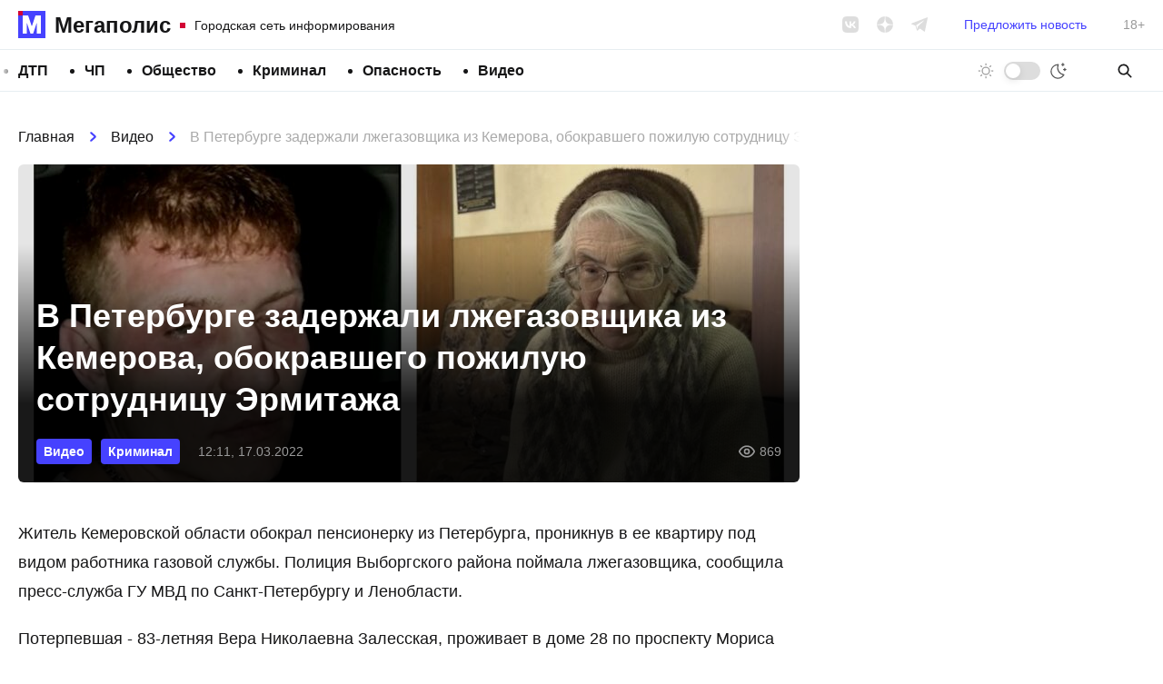

--- FILE ---
content_type: text/html; charset=UTF-8
request_url: https://megapolisonline.ru/v-peterburge-zaderzhali-lzhegazovshhika-iz-kemerovo-obokravshego-pozhiluyu-sotrudnitsu-ermitazha/
body_size: 11588
content:
<!DOCTYPE html>
<html lang="ru" >
<head>
	<meta charset="UTF-8">
	<meta name="viewport" content="width=device-width, initial-scale=1, user-scalable=no">
	<meta http-equiv="X-UA-Compatible" content="ie=edge">
	
		<link rel="preconnect" href="https://cdn.advertronic.io">
		<link rel="preconnect" href="https://cdn.videotronic.io">
		<link rel="preload" href="https://cdn.advertronic.io/b/73d427c4-1ef9-4a29-b90a-fdd4e1433c2b.json" as="fetch" type="application/json" crossorigin>
	
	<title>В Петербурге задержали лжегазовщика из Кемерова, обокравшего пожилую сотрудницу Эрмитажа &#8212; Мегаполис</title>
<meta name='robots' content='max-image-preview:large' />
	<style>img:is([sizes="auto" i], [sizes^="auto," i]) { contain-intrinsic-size: 3000px 1500px }</style>
	<style id='classic-theme-styles-inline-css'>
/*! This file is auto-generated */
.wp-block-button__link{color:#fff;background-color:#32373c;border-radius:9999px;box-shadow:none;text-decoration:none;padding:calc(.667em + 2px) calc(1.333em + 2px);font-size:1.125em}.wp-block-file__button{background:#32373c;color:#fff;text-decoration:none}
</style>
<link rel='stylesheet' id='contact-form-7-css' href='https://megapolisonline.ru/content/plugins/contact-form-7/includes/css/styles.css?ver=6.1' media='all' />
<link rel='stylesheet' id='main-css' href='https://megapolisonline.ru/content/themes/megapolis/assets/css/main.css?ver=2.0.25-beta' media='all' />
<script src="https://polyfill.io/v3/polyfill.min.js?ver=6.8.3" id="polyfills-js" defer></script>
<script src="https://megapolisonline.ru/content/themes/megapolis/assets/js/app.js?ver=2.0.25-beta" id="app-js" defer></script>
<script src="https://cdn.viqeo.tv/js/vq_starter.js?ver=6.8.3" id="viqeo-js" defer></script>
<script src="https://jsn.24smi.net/smi.js?ver=6.8.3" id="24smi-js" defer></script>
<script src="https://data.videonow.ru?profile_id=5057433&amp;format=vast&amp;container=preroll&amp;ver=6.8.3" id="vn-sticky-js" defer></script>
<script src="https://cdn.advertronic.io/j/s.js?ver=6.8.3" id="advertronic-js" type="module" async></script>
<script id="advertronic-js-after">
		(window.advertronic = window.advertronic || {cmd:[]}).cmd.push({
			init:{userId: '73d427c4-1ef9-4a29-b90a-fdd4e1433c2b'}
		})
	
</script>
<script src="https://cdn.videotronic.io/js/videotronic.js?ver=6.8.3" id="videotronic-js" defer type="module" async></script>
<script id="videotronic-js-after">
		(window.videotronic = window.videotronic || {
			cmd: []
		}).cmd.push({
			init: {
				userId: '73d427c4-1ef9-4a29-b90a-fdd4e1433c2b'
			}
		})
	
</script>
<link rel="https://api.w.org/" href="https://megapolisonline.ru/wp-json/" /><link rel="alternate" title="JSON" type="application/json" href="https://megapolisonline.ru/wp-json/wp/v2/posts/180623" /><link rel="canonical" href="https://megapolisonline.ru/v-peterburge-zaderzhali-lzhegazovshhika-iz-kemerovo-obokravshego-pozhiluyu-sotrudnitsu-ermitazha/" />
<link rel="alternate" title="oEmbed (JSON)" type="application/json+oembed" href="https://megapolisonline.ru/wp-json/oembed/1.0/embed?url=%2Fv-peterburge-zaderzhali-lzhegazovshhika-iz-kemerovo-obokravshego-pozhiluyu-sotrudnitsu-ermitazha%2F" />
<link rel="alternate" title="oEmbed (XML)" type="text/xml+oembed" href="https://megapolisonline.ru/wp-json/oembed/1.0/embed?url=%2Fv-peterburge-zaderzhali-lzhegazovshhika-iz-kemerovo-obokravshego-pozhiluyu-sotrudnitsu-ermitazha%2F&#038;format=xml" />

		<link rel="icon" href="https://megapolisonline.ru/content/themes/megapolis/assets/img/logo.svg?v=2" type="image/svg+xml" sizes="any">
		<link rel="alternate icon" href="https://megapolisonline.ru/content/themes/megapolis/assets/img/logo.png?v=2" type="image/png">
	
</head>
<body class="">

	

	<header class="header">
		<div class="header__inner">

			<a href="/" class="logo || is-top">
				<div class="logo__icon"></div>
				<div class="logo__name">Мегаполис</div>
				<div class="logo__desc">Городская сеть информирования</div>
			</a>

			<div class="socials || is-gray-dim" data-hidden="mobile">
				<a href="https://vk.com/megapolisonline" class="socials__item" data-type="vk" rel="nofollow" target="__blank"></a>
				<a href="https://dzen.ru/megapolisonline" class="socials__item" data-type="zen" rel="nofollow" target="__blank"></a>
				<a href="https://t.me/Megapolisonline" class="socials__item" data-type="tg" rel="nofollow" target="__blank"></a>
			</div>

			<a class="header__suggest" href="/suggest/" data-hidden="mobile">Предложить новость</a>

			<div class="header__age" data-hidden="mobile">18+</div>

			<div class="toggle-mode || no-labels" x-data="toggleMode"
				  data-visible="mobile">
				<div class="toggle-mode__label is-day" data-label="Светлая тема"></div>
				<div class="toggle-mode__control"></div>
				<div class="toggle-mode__label is-night" data-label="Тёмная тема"></div>
			</div>

		</div>
	</header>

	<nav class="nav-bar">
		<div class="nav-bar__inner">

			<ul class="menu"><li class="menu__item"><a class="menu__link" href="/category/dtp/">ДТП</a></li><li class="menu__item"><a class="menu__link" href="/category/chp/">ЧП</a></li><li class="menu__item"><a class="menu__link" href="/category/society/">Общество</a></li><li class="menu__item"><a class="menu__link" href="/category/kriminal/">Криминал</a></li><li class="menu__item"><a class="menu__link" href="/category/opasnost/">Опасность</a></li><li class="menu__item"><a class="menu__link" href="/category/video/">Видео</a></li></ul>
			<div class="toggle-mode || no-labels" x-data="toggleMode"
				  data-hidden="mobile">
				<div class="toggle-mode__label is-day" data-label="Светлая тема"></div>
				<div class="toggle-mode__control"></div>
				<div class="toggle-mode__label is-night" data-label="Тёмная тема"></div>
			</div>

			<form x-data="{s: ''}" :action="`/search/${s}/`" class="search" autocomplete="off">
				<input class="search__input" type="search" placeholder="Поиск" x-model="s" required>
				<button type="submit" class="search__btn"></button>
			</form>

		</div>
	</nav>

<section class="container">

	<div class="container__main || js-timeline" x-data="timeline">

		<article class="post" x-bind="post"
			data-get="/api/post/180616/"
			data-title="В Петербурге задержали лжегазовщика из Кемерова, обокравшего пожилую сотрудницу Эрмитажа"
			data-url="/v-peterburge-zaderzhali-lzhegazovshhika-iz-kemerovo-obokravshego-pozhiluyu-sotrudnitsu-ermitazha/">

	<nav class="breadcrumbs" itemscope itemtype="https://schema.org/BreadcrumbList">
					<span class="breadcrumbs__link" itemprop="itemListElement" itemscope itemtype="https://schema.org/ListItem">
						<a href="https://megapolisonline.ru">Главная</a>
						<meta itemprop="item" content="https://megapolisonline.ru" />
						<meta itemprop="name" content="Главная" />
						<meta itemprop="position" content="1" />
					</span><span class="breadcrumbs__sep"></span>
					<span class="breadcrumbs__link" itemprop="itemListElement" itemscope itemtype="https://schema.org/ListItem">
						<a href="/category/video/">Видео</a>
						<meta itemprop="item" content="https://megapolisonline.ru/category/video/" />
						<meta itemprop="name" content="Видео" />
						<meta itemprop="position" content="2" />
					</span><span class="breadcrumbs__sep"></span>
					<span class="breadcrumbs__title" itemprop="itemListElement" itemscope itemtype="https://schema.org/ListItem">
						<span>В Петербурге задержали лжегазовщика из Кемерова, обокравшего пожилую сотрудницу Эрмитажа</span>
						<meta itemprop="item" content="https://megapolisonline.ru/v-peterburge-zaderzhali-lzhegazovshhika-iz-kemerovo-obokravshego-pozhiluyu-sotrudnitsu-ermitazha/" />
						<meta itemprop="name" content="В Петербурге задержали лжегазовщика из Кемерова, обокравшего пожилую сотрудницу Эрмитажа" />
						<meta itemprop="position" content="3" />
					</span></nav>
	<div class="post__top">

		<h1 class="post__title">В Петербурге задержали лжегазовщика из Кемерова, обокравшего пожилую сотрудницу Эрмитажа</h1>

		<div class="post__meta">
			<div class="post__meta-terms">
								<a href="/category/video/" class="badge is-small">Видео</a>
								<a href="/category/kriminal/" class="badge is-small">Криминал</a>
							</div>
			<div class="post__meta-date">12:11, 17.03.2022</div>
			<div class="post__meta-views">869</div>
		</div>

		<div class="post__thumbnail" x-bind="thumb">
			<img src="[data-uri]" data-src="https://megapolisonline.ru/content/uploads/2022/03/02-5-860x439.jpg"
				  class="post__thumbnail-pic" data-lazy>
		</div>
	</div>

	<div class="post__content has-no-embeds">
		<p>Житель Кемеровской области обокрал пенсионерку из Петербурга, проникнув в ее квартиру под видом работника газовой службы. Полиция Выборгского района поймала лжегазовщика, сообщила пресс-служба ГУ МВД по Санкт-Петербургу и Ленобласти.</p>
<p>Потерпевшая - 83-летняя Вера Николаевна Залесская, проживает в доме 28 по проспекту Мориса Тореза и уже более 60 лет работает в Эрмитаже научным сотрудником отдела Востока. По ее словам, неизвестный мужчина позвонил в дверь ее квартиры и заявил, что он из газовой службы, и ему необходимо проверить плиту на кухне.</p>
<p>Женщина поверила и пустила мужчину в квартиру. Пока лжемастер осматривал кухню, он сумел незаметно украсть со стола телефон старушки, а потом неожиданно сказал, что поверит и напор воды в кранах. Мужчина открыл воду на кухне и оставил хозяйку следить за ней, а сам якобы пошел в ванную, измерять напор там.</p>
<p>На самом деле он пробрался в комнату и вытащил из сумочки пенсионерки кошелек с 12 тысячами рублей. После этого «коммунальщик» поспешил покинуть квартиру.<br />
</p>
<div class="viqeo-embed viqeo-horizontal viqeo-embed--36f69f394cbfb157a3ff" data-vnd="36f69f394cbfb157a3ff" data-profile="1327" ><iframe data-lazy data-src="https://cdn.viqeo.tv/embed/?vid=36f69f394cbfb157a3ff" frameborder="0" allowfullscreen="allowfullscreen"></iframe></div>
<p>Со своим горем пожилая женщина обратилась в полицию, и там сразу принялись за поиски вора. Поймали его уже на следующий день. Неоднократно судимый 26-летний Александр родился в Кемеровской области, там и зарегистрирован.</p>
<p>В Петербурге проживает нелегально в Кировском районе в снимаемой квартире. Деньги пенсионерки он уже успел потратить на личные нужды, а телефон Веры Николаевны был при нем. Его вернули владелице.</p>
<p>Суд заключил рецидивиста стражу. Сотрудники полиции устанавливают другие факты противоправной деятельности задержанного.</p>
<p><a href="https://megapolisonline.ru/peterburgskaya-politsiya-prokolola-mylnyj-puzyr-v-kotoryj-vlozhilis-sotni-grazhdan/">"Мегаполис" рассказывал</a> ранее, что в Петербурге задержана группа «предпринимателей», устроивших финансовую пирамиду. Кооператив наживался, собирая инвестиции на развитие нескольких бизнес-проектов: сети автомоек, каршеринговый сервис и сельхозпредприятие.</p>
<p>Самые интересные статьи и видео «Мегаполиса» читайте <a href="https://zen.yandex.ru/megapolisonline">на нашем канале в «Яндекс.Дзене»!</a></p>
<blockquote><p>Видео: <em>Пресс-служба ГУ МВД по Санкт-Петербургу и Ленобласти. Комментарий начальника 19 отдела полиции Михаила Степанова. Потерпевшая - Залесская Вера Николаевна.</em></p></blockquote>
	</div>

	<div class="dzen-danner">
		<div class="dzen-danner__text">
			Подписывайтесь на наш канал в &laquo;Яндекс.Дзене&raquo;, где
			собираются самые крутые видео и интересные статьи &laquo;Мегаполиса&raquo;!
		</div>
		<a href="https://dzen.ru/megapolisonline" class="dzen-danner__btn"
			rel="nofollow noopener noreferrer" target="__blank"><span>Перейти в <b>Дзен</b></span></a>
	</div>

	
	<div class="h-300 chunk ||">
		<advertronic-slot data-name="mp_split"></advertronic-slot>
	</div>

	
	<div class="post__bottom">
		<div class="post__bottom-author">Текст новости: Арина Радионова</div>
		<div class="post__bottom-date">12:11, 17.03.2022</div>
		<div class="post__bottom-views">869</div>
	</div>

	<div class="post__share">
		<div class="post__share-caption">Поделитесь в соцсетях</div>

		<div class="socials">
			<a href="https://vk.com/share.php?url=https%3A%2F%2Fmegapolisonline.ru%2Fv-peterburge-zaderzhali-lzhegazovshhika-iz-kemerovo-obokravshego-pozhiluyu-sotrudnitsu-ermitazha%2F"
				class="socials__item | js-share" data-type="vk" rel="nofollow noopener noreferrer"
				target="__blank"></a>
			<a href="https://connect.ok.ru/offer?url=https%3A%2F%2Fmegapolisonline.ru%2Fv-peterburge-zaderzhali-lzhegazovshhika-iz-kemerovo-obokravshego-pozhiluyu-sotrudnitsu-ermitazha%2F&title=В Петербурге задержали лжегазовщика из Кемерова, обокравшего пожилую сотрудницу Эрмитажа"
				class="socials__item | js-share" data-type="ok"
				rel="nofollow noopener noreferrer" target="__blank"></a>
			<a href="https://t.me/share/url?url=https%3A%2F%2Fmegapolisonline.ru%2Fv-peterburge-zaderzhali-lzhegazovshhika-iz-kemerovo-obokravshego-pozhiluyu-sotrudnitsu-ermitazha%2F" class="socials__item"
				data-type="tg" rel="nofollow noopener noreferrer" target="__blank"></a>
			<a href="https://wa.me/?text=https%3A%2F%2Fmegapolisonline.ru%2Fv-peterburge-zaderzhali-lzhegazovshhika-iz-kemerovo-obokravshego-pozhiluyu-sotrudnitsu-ermitazha%2F" class="socials__item" data-type="wa"
				rel="nofollow noopener noreferrer" target="__blank"></a>
		</div>
	</div>

	<hr class="container__hr">

	
	<div class="h-350 chunk ||">
		<advertronic-slot data-name="mp_exchange"></advertronic-slot>
	</div>

	<hr class="container__hr">

	

</article>

	</div>
	<div class="container__side">

		<aside class="sidebar" x-data="sidebar">

		<div class="chunk || h-600">
		<advertronic-slot data-name="mp_side_1"></advertronic-slot>
	</div>
	
	<div class="news-box">
		<div class="news-box__top">
			<div class="news-box__caption">Последние новости</div>
					</div>
		<div class="news-box__scroll">
			<div class="news-box__list">
				
				<a href="/sud-prigovoril-k-prinuditelnym-rabotam-voditelya-tojoty-kotoryj-pyanym-poehal-katat-syna-i-pokalechil-ego-v-dtp-na-grazhdanke/" class="news-box__post">
					<div class="news-box__post-top">22:26, 19.01.2026</div>
					<div class="news-box__post-title">Суд приговорил к принудительным работам водителя «Тойоты», который пьяным поехал катать сына и покалечил его в ДТП на Гражданке</div>
				</a>

				
				<a href="/losi-vo-vremya-morozov-ustraivayut-holostyatskie-tusovki-i-ne-tolko-dlya-togo-chtoby-poobshhatsya/" class="news-box__post">
					<div class="news-box__post-top">21:37, 19.01.2026</div>
					<div class="news-box__post-title">Лоси во время морозов устраивают «холостяцкие тусовки» &#8212; и не только для того, чтобы пообщаться</div>
				</a>

				
				<a href="/kuhonnym-nozhom-v-sheyu-i-spinu-v-rajone-sergievo-muzhchina-zarezal-znakomogo-na-bytovoj-pochve/" class="news-box__post">
					<div class="news-box__post-top">21:11, 19.01.2026</div>
					<div class="news-box__post-title">Кухонным ножом – в шею и спину. В районе Сергиево мужчина зарезал знакомого «на бытовой почве»</div>
				</a>

				
				<a href="/posle-dtp-s-avtobusom-v-kingiseppskom-rajone-vozbudili-ugolovnoe-delo-o-nebezopasnyh-uslugah/" class="news-box__post">
					<div class="news-box__post-top">20:37, 19.01.2026</div>
					<div class="news-box__post-title">После ДТП с автобусом в Кингисеппском районе возбудили уголовное дело о небезопасных услугах</div>
				</a>

				
				<a href="/inspektory-gai-zaderzhali-v-poselke-agalatovo-mashinu-vremeni-i-voditelya-ivana-1344-goda-rozhdeniya-dyhnut-v-trubochku-prishelets-iz-srednevekovya-otkazalsya/" class="news-box__post">
					<div class="news-box__post-top">19:34, 19.01.2026</div>
					<div class="news-box__post-title">Инспекторы ГАИ задержали в поселке Агалатово машину времени и водителя Ивана 1344 года рождения. Дыхнуть в трубочку «пришелец из Средневековья» отказался</div>
				</a>

				
				<a href="/pandus-ladozhskogo-vokzala-prevratilsya-v-snezhnuyu-goru-transportnaya-prokuratura-nachala-proverku/" class="news-box__post">
					<div class="news-box__post-top">18:25, 19.01.2026</div>
					<div class="news-box__post-title">Пандус Ладожского вокзала превратился в снежную гору, транспортная прокуратура начала проверку</div>
				</a>

				
				<a href="/rezko-vspomnil-chto-emu-sezzhat-voditel-razbil-svoyu-i-chuzhuyu-mashinu-na-kad-pytayas-obehat-togo-kto-ego-podrezal/" class="news-box__post">
					<div class="news-box__post-top">17:54, 19.01.2026</div>
					<div class="news-box__post-title">«Резко вспомнил, что ему съезжать…» Водитель разбил свою и чужую машину на КАД, пытаясь объехать того, кто его подрезал</div>
				</a>

				
				<a href="/zhitel-uchitelskoj-ulitsy-poprosil-sosedej-vesti-sebya-tishe-a-v-otvet-byl-izbit-i-poluchil-molotkom-po-golove/" class="news-box__post">
					<div class="news-box__post-top">17:10, 19.01.2026</div>
					<div class="news-box__post-title">Житель Учительской улицы попросил соседей вести себя тише, а в ответ был избит и получил молотком по голове</div>
				</a>

				
				<a href="/avtobus-s-rabochimi-iz-ust-lugi-oprokinulsya-na-trasse-narva-pyat-chelovek-postradali/" class="news-box__post">
					<div class="news-box__post-top">15:58, 19.01.2026</div>
					<div class="news-box__post-title">Автобус с рабочими из Усть-Луги опрокинулся на трассе «Нарва», пять человек пострадали</div>
				</a>

				
				<a href="/v-peterburge-zapustili-v-ekspluatatsiyu-eshhe-odin-elektropoezd-serii-ep2dm-on-budet-hodit-na-napravlenii-finlyandskij-vokzal-sestroretsk-beloostrov/" class="news-box__post">
					<div class="news-box__post-top">13:54, 19.01.2026</div>
					<div class="news-box__post-title">В Петербурге запустили еще одну электричку серии ЭП2ДМ. Она будет ходить на направлении «Финляндский вокзал – Сестрорецк – Белоостров»</div>
				</a>

				
				<a href="/podpolnyj-tseh-gde-surrogat-razlivali-po-pyatilitrovym-kanistram-nashli-i-prikryli-v-gatchinskom-okruge-deshevoe-pojlo-prodavali-iz-ruk-v-ruki/" class="news-box__post">
					<div class="news-box__post-top">13:28, 19.01.2026</div>
					<div class="news-box__post-title">Подпольный цех, где суррогат разливали по пятилитровым канистрам, нашли и прикрыли в Гатчинском округе. Дешевое пойло продавали из рук в руки</div>
				</a>

				
				<a href="/politsiya-nashla-na-kalininskoj-ovoshhebaze-devyateryh-nelegalov-popytki-ubezhat-i-spryatatsya-ne-uvenchalis-uspehom/" class="news-box__post">
					<div class="news-box__post-top">12:49, 19.01.2026</div>
					<div class="news-box__post-title">Полиция нашла на Калининской овощебазе девятерых нелегалов. Попытки убежать и спрятаться не увенчались успехом</div>
				</a>

				
				<a href="/zhitel-oktyabrskoj-naberezhnoj-otobral-u-sosedki-mobilnik-v-paradnoj-napugav-ee-nozhom/" class="news-box__post">
					<div class="news-box__post-top">11:49, 19.01.2026</div>
					<div class="news-box__post-title">Житель Октябрьской набережной отобрал у соседки мобильник в парадной, напугав ее ножом</div>
				</a>

				
				<a href="/nemolodaya-poklonnitsa-viktora-tsoya-skonchalas-u-ego-mogily-na-bogoslovskom-kladbishhe/" class="news-box__post">
					<div class="news-box__post-top">11:33, 19.01.2026</div>
					<div class="news-box__post-title">Немолодая поклонница Виктора Цоя скончалась у его могилы на Богословском кладбище</div>
				</a>

				
				<a href="/pyanyj-selskij-zhitel-s-sudimostyami-razzheg-koster-iz-musora-v-nerabochej-nive-stoyavshej-v-vyborgskom-dvore/" class="news-box__post">
					<div class="news-box__post-top">11:10, 19.01.2026</div>
					<div class="news-box__post-title">Пьяный сельский житель с судимостями разжег костер из мусора в нерабочей «Ниве», стоявшей в выборгском дворе</div>
				</a>

				
				<a href="/pozhar-v-poselke-imeni-sverdlova-lokalizovan-na-ploshhadi-1000-kvadratnyh-metrov-v-sgorevshem-zdanii-nahodilis-avtoservis-i-sklad-avtozapchastej/" class="news-box__post">
					<div class="news-box__post-top">21:02, 18.01.2026</div>
					<div class="news-box__post-title">Пожар в поселке имени Свердлова локализован на площади 1000 квадратных метров. В сгоревшем здании находились автосервис и склад автозапчастей</div>
				</a>

				
				<a href="/dvuh-devushek-kurerov-kotorye-zabirali-u-obmanutyh-moshennikami-starikov-milliony-nashli-v-peterburge-i-lenoblasti/" class="news-box__post">
					<div class="news-box__post-top">20:45, 18.01.2026</div>
					<div class="news-box__post-title">Двух девушек-курьеров, которые забирали у обманутых мошенниками стариков миллионы, нашли в Петербурге и Ленобласти</div>
				</a>

				
				<a href="/pozhar-povyshennoj-slozhnosti-tushat-v-poselke-imeni-sverdlova-gorit-angar-ploshhadyu-300-kvadratnyh-metrov/" class="news-box__post">
					<div class="news-box__post-top">19:37, 18.01.2026</div>
					<div class="news-box__post-title">Пожар повышенной сложности тушат в поселке имени Свердлова: горит ангар площадью 300 квадратных метров</div>
				</a>

				
				<a href="/v-peterburge-podvig-uchastnikov-nastupatelnoj-operatsii-iskra-pochtili-avtoprobegom-v-chest-83-j-godovshhiny-proryva-blokady-leningrada/" class="news-box__post">
					<div class="news-box__post-top">19:25, 18.01.2026</div>
					<div class="news-box__post-title">В Петербурге подвиг участников наступательной операции «Искра» почтили автопробегом в честь 83-й годовщины прорыва блокады Ленинграда</div>
				</a>

				
				<a href="/kreshhenie-v-peterburge-i-lenoblasti-budet-teplym-no-na-podhode-sibirskij-antitsiklon-s-morozami-pod-20/" class="news-box__post">
					<div class="news-box__post-top">19:00, 18.01.2026</div>
					<div class="news-box__post-title">Крещение в Петербурге и Ленобласти будет теплым, но на подходе – сибирский антициклон с морозами под -20</div>
				</a>

				
				<a href="/sedan-razorvalo-na-chasti-v-rezultate-lobovogo-stolknoveniya-s-kamazom-na-kole-voditel-i-passazhir-pogibli/" class="news-box__post">
					<div class="news-box__post-top">18:39, 18.01.2026</div>
					<div class="news-box__post-title">Седан разорвало на части в результате лобового столкновения с КАМАЗом на «Коле», водитель и пассажир погибли</div>
				</a>

				
				<a href="/politsiya-po-goryachim-sledam-pojmala-zlodeya-otobravshego-u-pensionerki-koshelek-vozle-stantsii-metro-avtovo/" class="news-box__post">
					<div class="news-box__post-top">16:38, 18.01.2026</div>
					<div class="news-box__post-title">Полиция по горячим следам поймала злодея, отобравшего у пенсионерки кошелек возле станции метро «Автово»</div>
				</a>

				
				<a href="/zigzagi-lady-granty-na-murinskoj-doroge-dali-povod-gai-usomnitsya-v-podlinnosti-ee-vin-nomerov-voditel-kavkazets-nadolgo-ostalsya-bez-mashiny/" class="news-box__post">
					<div class="news-box__post-top">16:14, 18.01.2026</div>
					<div class="news-box__post-title">Зигзаги «Лады Гранты» на Муринской дороге дали повод ГАИ усомниться в подлинности ее вин-номеров. Водитель-кавказец надолго остался без машины</div>
				</a>

				
				<a href="/v-otdele-politsii-na-marata-zaderzhannaya-dama-bila-sotrudnitsu-dezhurnoj-chasti-i-mahala-shvabroj-vozbuzhdeno-ugolovnoe-delo/" class="news-box__post">
					<div class="news-box__post-top">15:15, 18.01.2026</div>
					<div class="news-box__post-title">В отделе полиции на Марата задержанная дама била сотрудницу дежурной части и махала шваброй. Возбуждено уголовное дело</div>
				</a>

				
				<a href="/pod-pavlovskom-zaderzhali-yunuyu-permyachku-prishedshuyu-po-navodke-v-chuzhoj-dom-s-molotkom-v-pakete/" class="news-box__post">
					<div class="news-box__post-top">14:47, 18.01.2026</div>
					<div class="news-box__post-title">Под Павловском задержали юную пермячку, пришедшую по наводке в чужой дом с молотком в пакете</div>
				</a>

				
				<a href="/vo-vremya-snosa-doma-na-kurlyandskuyu-ulitsu-obrushilas-chast-steny/" class="news-box__post">
					<div class="news-box__post-top">14:18, 18.01.2026</div>
					<div class="news-box__post-title">Во время сноса дома на Курляндскую улицу обрушилась часть стены</div>
				</a>

				
				<a href="/v-peterburge-zagorayutsya-fakely-rostralnyh-kolonn-i-luchi-pobedy-gorod-otmechaet-83-letnie-proryva-blokady-nakanune-fanaty-zenita-zhgli-fajery-u-tsvetka-zhizni/" class="news-box__post">
					<div class="news-box__post-top">13:29, 18.01.2026</div>
					<div class="news-box__post-title">В Петербурге загораются факелы Ростральных колонн и «лучи Победы»: город отмечает 83-летие прорыва блокады. Накануне фанаты «Зенита» жгли файеры у «Цветка жизни»</div>
				</a>

				
				<a href="/muzhchina-na-porshe-125-raz-narushivshij-pdd-v-2025-godu-ustroil-pyanoe-smertelnoe-dtp-pod-gatchinoj-pogib-voditel-lady/" class="news-box__post">
					<div class="news-box__post-top">12:01, 18.01.2026</div>
					<div class="news-box__post-title">Мужчина на «Порше», 125 раз нарушивший ПДД в 2025 году, устроил пьяное смертельное ДТП под Гатчиной. Погиб водитель «Лады»</div>
				</a>

				
				<a href="/v-krasnom-sele-mersedes-vo-vremya-poleta-naperegonki-s-bmv-razbilsya-o-traktor-voditelya-zabrali-v-bolnitsu-s-perelomom/" class="news-box__post">
					<div class="news-box__post-top">11:24, 18.01.2026</div>
					<div class="news-box__post-title">В Красном Селе «Мерседес» во время «полета» наперегонки с «БМВ» разбился о трактор. Водителя забрали в больницу с переломом</div>
				</a>

				
				<a href="/na-elaginom-ostrove-zapechatleli-perepelyatnika-priletevshego-ohotitsya-za-snegiryami-i-golubyami/" class="news-box__post">
					<div class="news-box__post-top">20:58, 17.01.2026</div>
					<div class="news-box__post-title">На Елагином острове запечатлели перепелятника, прилетевшего охотиться за снегирями и голубями</div>
				</a>

				
			</div>
		</div>
	</div>

	<div class="chunk || is-50" x-data="chunk" data-url="/api/remote/chunks/vk/"></div>

		<div class="chunk || h-600">
		<advertronic-slot data-name="mp_side_2"></advertronic-slot>
	</div>
	
</aside>

	</div>

</section>

<footer class="footer">
	<div class="footer__inner">

		<div class="toggle-mode" x-data="toggleMode">
			<div class="toggle-mode__label is-day" data-label="Светлая тема"></div>
			<div class="toggle-mode__control"></div>
			<div class="toggle-mode__label is-night" data-label="Тёмная тема"></div>
		</div>

		<nav class="footer__nav">

			<ul class="menu"><li class="menu__item"><a class="menu__link" href="/category/dtp/">ДТП</a></li><li class="menu__item"><a class="menu__link" href="/category/chp/">ЧП</a></li><li class="menu__item"><a class="menu__link" href="/category/society/">Общество</a></li><li class="menu__item"><a class="menu__link" href="/category/kriminal/">Криминал</a></li><li class="menu__item"><a class="menu__link" href="/category/raznoe/">Разное</a></li><li class="menu__item"><a class="menu__link" href="/category/opasnost/">Опасность</a></li><li class="menu__item"><a class="menu__link" href="/category/video/">Видео</a></li></ul>
			<form x-data="{s: ''}" :action="`/search/${s}/`" class="search" autocomplete="off">
				<input class="search__input" type="search" placeholder="Поиск" x-model="s" required>
				<button type="submit" class="search__btn"></button>
			</form>

		</nav>

		<div class="footer__box">

			<a href="/" class="logo || is-bottom is-big">
				<div class="logo__icon"></div>
				<div class="logo__name">Мегаполис</div>
				<div class="logo__desc">Городская сеть информирования</div>
			</a>

			<nav class="footer__nav">

				<ul class="menu"><li class="menu__item"><a class="menu__link" href="/redaction/">Редакция</a></li><li class="menu__item"><a target="_blank" class="menu__link" rel="noopener" href="https://megapolisonline.ru/content/uploads/2022/11/KP-Megapolis-2022.pdf">Медиа кит</a></li><li class="menu__item"><a target="_blank" class="menu__link" rel="noopener" href="mailto:info@megapolisonline.ru">info@megapolisonline.ru</a></li><li class="menu__item"><a class="menu__link" href="/suggest/">Предложить новость</a></li></ul>
			</nav>

			<div class="socials || has-wide-gap">
				<a href="https://vk.com/megapolisonline" class="socials__item" data-type="vk"
					rel="nofollow" target="__blank"></a>
				<a href="https://dzen.ru/megapolisonline" class="socials__item" data-type="zen"
					rel="nofollow" target="__blank"></a>
				<a href="https://t.me/Megapolisonline" class="socials__item" data-type="tg"
					rel="nofollow" target="__blank"></a>
			</div>

		</div>

		<div class="footer__legal">
			<div class="footer__legal-item">
				&copy; megapolisonline.ru 2017 &mdash; 2026<br>
				Мегаполис &mdash; Городская сеть информирования и взаимопомощи
			</div>
			<div class="footer__legal-item">
				Свидетельство о регистрации СМИ. Номер: ЭЛ &numero; ФС 77 &ndash; 76121 выдано
				Федеральной службой по надзору в сфере связи, информационных технологий
				и массовых коммуникаций (Роскомнадзор) 12 июля 2019 года
			</div>
			<div class="footer__legal-item">
				Учредитель: Общество с ограниченной ответственностью "ГСИиВ"<br>
				Главный редактор: Анастасия Петрова news@megapolisonline.ru
			</div>
			<div class="footer__legal-item">
				Почтовый адрес редакции: Санкт-Петербург, Россия, 196158, вн.тер. г. Муниципальный Округ
				Звездное, ш. Московское, дом 3, корпус 5, строение 1, помещение 111Н<br>
				Телефон редакции: +79062463704
			</div>
		</div>

		<div class="footer__age">18+</div>

	</div>
</footer>

<script type="speculationrules">
{"prefetch":[{"source":"document","where":{"and":[{"href_matches":"\/*"},{"not":{"href_matches":["\/core\/wp-*.php","\/core\/wp-admin\/*","\/content\/uploads\/*","\/content\/*","\/content\/plugins\/*","\/content\/themes\/megapolis\/*","\/*\\?(.+)"]}},{"not":{"selector_matches":"a[rel~=\"nofollow\"]"}},{"not":{"selector_matches":".no-prefetch, .no-prefetch a"}}]},"eagerness":"conservative"}]}
</script>

<!-- Kama Breadcrumbs JSON-LD -->
<script type="application/ld+json">{
    "@context": "https://schema.org",
    "@type": "BreadcrumbList",
    "itemListElement": [
        {
            "@type": "ListItem",
            "position": 1,
            "name": "Главная",
            "item": "https://megapolisonline.ru"
        },
        {
            "@type": "ListItem",
            "position": 2,
            "name": "Видео",
            "item": "https://megapolisonline.ru/category/video/"
        },
        {
            "@type": "ListItem",
            "position": 3,
            "name": "В Петербурге задержали лжегазовщика из Кемерова, обокравшего пожилую сотрудницу Эрмитажа",
            "item": "https://megapolisonline.ru/v-peterburge-zaderzhali-lzhegazovshhika-iz-kemerovo-obokravshego-pozhiluyu-sotrudnitsu-ermitazha/"
        }
    ]
}</script>
<script src="https://megapolisonline.ru/core/wp-includes/js/dist/hooks.min.js?ver=4d63a3d491d11ffd8ac6" id="wp-hooks-js" defer></script>
<script src="https://megapolisonline.ru/core/wp-includes/js/dist/i18n.min.js?ver=5e580eb46a90c2b997e6" id="wp-i18n-js" defer></script>
<script id="wp-i18n-js-after">
wp.i18n.setLocaleData( { 'text direction\u0004ltr': [ 'ltr' ] } );
</script>
<script src="https://megapolisonline.ru/content/plugins/contact-form-7/includes/swv/js/index.js?ver=6.1" id="swv-js" defer></script>
<script id="contact-form-7-js-translations">
( function( domain, translations ) {
	var localeData = translations.locale_data[ domain ] || translations.locale_data.messages;
	localeData[""].domain = domain;
	wp.i18n.setLocaleData( localeData, domain );
} )( "contact-form-7", {"translation-revision-date":"2025-06-26 17:48:45+0000","generator":"GlotPress\/4.0.1","domain":"messages","locale_data":{"messages":{"":{"domain":"messages","plural-forms":"nplurals=3; plural=(n % 10 == 1 && n % 100 != 11) ? 0 : ((n % 10 >= 2 && n % 10 <= 4 && (n % 100 < 12 || n % 100 > 14)) ? 1 : 2);","lang":"ru"},"This contact form is placed in the wrong place.":["\u042d\u0442\u0430 \u043a\u043e\u043d\u0442\u0430\u043a\u0442\u043d\u0430\u044f \u0444\u043e\u0440\u043c\u0430 \u0440\u0430\u0437\u043c\u0435\u0449\u0435\u043d\u0430 \u0432 \u043d\u0435\u043f\u0440\u0430\u0432\u0438\u043b\u044c\u043d\u043e\u043c \u043c\u0435\u0441\u0442\u0435."],"Error:":["\u041e\u0448\u0438\u0431\u043a\u0430:"]}},"comment":{"reference":"includes\/js\/index.js"}} );
</script>
<script id="contact-form-7-js-before">
var wpcf7 = {
    "api": {
        "root": "https:\/\/megapolisonline.ru\/wp-json\/",
        "namespace": "contact-form-7\/v1"
    }
};
</script>
<script src="https://megapolisonline.ru/content/plugins/contact-form-7/includes/js/index.js?ver=6.1" id="contact-form-7-js" defer></script>


<advertronic-slot data-name="mp_fullscreen"></advertronic-slot>
<advertronic-slot data-name="mp_float"></advertronic-slot>




<!-- Yandex.Metrika counter -->
<script>
(function(m, e, t, r, i, k, a) {
	m[i] = m[i] || function() {
		(m[i].a = m[i].a || []).push(arguments)
	};
	m[i].l = 1 * new Date();
	k = e.createElement(t), a = e.getElementsByTagName(t)[0], k.async = 1, k.src = r, a.parentNode
		.insertBefore(k, a)
})
(window, document, "script", "https://mc.yandex.ru/metrika/tag.js", "ym");

ym(48589292, "init", {
	clickmap: true,
	trackLinks: true,
	accurateTrackBounce: true
});
</script>
<noscript>
	<div><img src="https://mc.yandex.ru/watch/48589292" style="position:absolute; left:-9999px;"
			  alt="" /></div>
</noscript>
<!-- /Yandex.Metrika counter -->

<!-- Global site tag (gtag.js) - Google Analytics -->
<script async src="https://www.googletagmanager.com/gtag/js?id=UA-129101820-1"></script>
<script>
window.dataLayer = window.dataLayer || [];

function gtag() {
	dataLayer.push(arguments);
}

gtag('js', new Date());

gtag('config', 'UA-129101820-1');
</script>

</body>
</html>

--- FILE ---
content_type: text/html; charset=UTF-8
request_url: https://megapolisonline.ru/api/post/180616/
body_size: 2943
content:
<article class="post" x-bind="post"
			data-get="/api/post/180609/"
			data-title="В Петербурге разыскивают участников драки на Думской, во время которой мужчина получил тяжелые травмы"
			data-url="/v-peterburge-razyskivayut-uchastnikov-draki-na-dumskoj-vo-vremya-kotoroj-muzhchina-poluchil-tyazhelye-travmy/">

	
	<div class="post__top">

		<h1 class="post__title">В Петербурге разыскивают участников драки на Думской, во время которой мужчина получил тяжелые травмы</h1>

		<div class="post__meta">
			<div class="post__meta-terms">
								<a href="/category/video/" class="badge is-small">Видео</a>
								<a href="/category/ishu-svidetelej/" class="badge is-small">Ищу очевидцев</a>
								<a href="/category/kriminal/" class="badge is-small">Криминал</a>
								<a href="/category/raznoe/" class="badge is-small">Разное</a>
							</div>
			<div class="post__meta-date">11:20, 17.03.2022</div>
			<div class="post__meta-views">7076</div>
		</div>

		<div class="post__thumbnail" x-bind="thumb">
			<img src="[data-uri]" data-src="https://megapolisonline.ru/content/uploads/2022/03/32424-860x485.jpg"
				  class="post__thumbnail-pic" data-lazy>
		</div>
	</div>

	<div class="post__content has-no-embeds">
		<p>Полиция Центрального района разыскивает молодых людей, участвовавших в драке на Думской улице вечером 15 марта, в ходе которой один из участников получил тяжелые травмы. Свидетелей происшествия просят откликнуться и поделиться информацией.</p>
<p>По данным ГУ МВД по Санкт-Петербургу и Ленобласти,  15 марта около 21:50 в экстренные службы сообщили о том, что у дома 1/3 по Думской с разбитой головой и без сознания лежит мужчина, на вид 35 лет. На место выехали оперативники.</p>
<p>До их приезда пострадавшего забрала бригада скорой помощи и доставила в городскую больницу №26. Медики информировали правоохранительные органы, что к ним поступил 34-летний петербуржец с открытой черепно-мозговой травмой, ушибом головного мозга тяжелой степени, острой субдуральной гематомой правого полушария, переломом костей черепа. Мужчина находится в крайне тяжелом состоянии, опросить его не представляется возможным.</p>
<p><img loading="lazy" decoding="async" width="721" height="1600" class="size-full wp-image-180618 aligncenter" src="https://megapolisonline.ru/content/uploads/2022/03/01-7.jpg" alt="" /></p>
<p>Полиция получила запись с камеры наружного наблюдения с соседнего дома. Так стало известно, что пострадавший стал участником конфликта с молодежной компанией. Потерпевший пытался остановить драку, встал между двух парней. Один из конфликтующих был со своими друзьями. Они одновременно атаковали оппонента и "миротворца".</p>

<div class="viqeo-embed viqeo-horizontal viqeo-embed--5302770fa8dec9890e9d" data-vnd="5302770fa8dec9890e9d" data-profile="1327" ><iframe data-lazy data-src="https://cdn.viqeo.tv/embed/?vid=5302770fa8dec9890e9d" frameborder="0" allowfullscreen="allowfullscreen"></iframe></div>
<p>В какой-то момент обоих мужчин ударили по голове, причем одному в лицо "заехали" ногой, а второму кулаком в лицо. Мужчины упали на землю, один сильно ударился головой об асфальт. Их оппоненты быстро с места ретировались.</p>
<p>Полиция разыскивает того, кто ударил потерпевшего кулаком в лицо, после чего он упал и ударился головой.</p>
<p><a href="https://megapolisonline.ru/politsiya-ishhet-voditelya-serebristogo-sitroena-kotoryj-napal-na-medikov-skoroj-pomoshhi-v-murine/">"Мегаполис" рассказывал</a> также, что план «Перехват» объявили на севере Петербурга и во Всеволожском районе, чтобы поймать хулигана, выместившего агрессию на врачах.</p>
	</div>

	<div class="dzen-danner">
		<div class="dzen-danner__text">
			Подписывайтесь на наш канал в &laquo;Яндекс.Дзене&raquo;, где
			собираются самые крутые видео и интересные статьи &laquo;Мегаполиса&raquo;!
		</div>
		<a href="https://dzen.ru/megapolisonline" class="dzen-danner__btn"
			rel="nofollow noopener noreferrer" target="__blank"><span>Перейти в <b>Дзен</b></span></a>
	</div>

	
	<div class="h-300 chunk ||">
		<advertronic-slot data-name="mp_split"></advertronic-slot>
	</div>

	
	<div class="post__bottom">
		<div class="post__bottom-author">Текст новости: Арина Радионова</div>
		<div class="post__bottom-date">11:20, 17.03.2022</div>
		<div class="post__bottom-views">7076</div>
	</div>

	<div class="post__share">
		<div class="post__share-caption">Поделитесь в соцсетях</div>

		<div class="socials">
			<a href="https://vk.com/share.php?url=https%3A%2F%2Fmegapolisonline.ru%2Fv-peterburge-razyskivayut-uchastnikov-draki-na-dumskoj-vo-vremya-kotoroj-muzhchina-poluchil-tyazhelye-travmy%2F"
				class="socials__item | js-share" data-type="vk" rel="nofollow noopener noreferrer"
				target="__blank"></a>
			<a href="https://connect.ok.ru/offer?url=https%3A%2F%2Fmegapolisonline.ru%2Fv-peterburge-razyskivayut-uchastnikov-draki-na-dumskoj-vo-vremya-kotoroj-muzhchina-poluchil-tyazhelye-travmy%2F&title=В Петербурге разыскивают участников драки на Думской, во время которой мужчина получил тяжелые травмы"
				class="socials__item | js-share" data-type="ok"
				rel="nofollow noopener noreferrer" target="__blank"></a>
			<a href="https://t.me/share/url?url=https%3A%2F%2Fmegapolisonline.ru%2Fv-peterburge-razyskivayut-uchastnikov-draki-na-dumskoj-vo-vremya-kotoroj-muzhchina-poluchil-tyazhelye-travmy%2F" class="socials__item"
				data-type="tg" rel="nofollow noopener noreferrer" target="__blank"></a>
			<a href="https://wa.me/?text=https%3A%2F%2Fmegapolisonline.ru%2Fv-peterburge-razyskivayut-uchastnikov-draki-na-dumskoj-vo-vremya-kotoroj-muzhchina-poluchil-tyazhelye-travmy%2F" class="socials__item" data-type="wa"
				rel="nofollow noopener noreferrer" target="__blank"></a>
		</div>
	</div>

	<hr class="container__hr">

	

</article>


--- FILE ---
content_type: text/html; charset=utf-8
request_url: https://www.google.com/recaptcha/api2/aframe
body_size: 267
content:
<!DOCTYPE HTML><html><head><meta http-equiv="content-type" content="text/html; charset=UTF-8"></head><body><script nonce="JWm5yNbE0ucK4meZt_DLzQ">/** Anti-fraud and anti-abuse applications only. See google.com/recaptcha */ try{var clients={'sodar':'https://pagead2.googlesyndication.com/pagead/sodar?'};window.addEventListener("message",function(a){try{if(a.source===window.parent){var b=JSON.parse(a.data);var c=clients[b['id']];if(c){var d=document.createElement('img');d.src=c+b['params']+'&rc='+(localStorage.getItem("rc::a")?sessionStorage.getItem("rc::b"):"");window.document.body.appendChild(d);sessionStorage.setItem("rc::e",parseInt(sessionStorage.getItem("rc::e")||0)+1);localStorage.setItem("rc::h",'1768852801507');}}}catch(b){}});window.parent.postMessage("_grecaptcha_ready", "*");}catch(b){}</script></body></html>

--- FILE ---
content_type: application/javascript; charset=utf8
request_url: https://cdn.videotronic.io/js/videotronic.js?ver=6.8.3
body_size: 11612
content:
(()=>{"use strict";var __webpack_modules__={847:(e,t,i)=>{i.d(t,{P:()=>o});let o={ISDEV:!1,GETPATH:e=>`https://cdn.advertronic.io/b/${e}.json`,GEOHEADER:"Content-Geo",LANG:"ru",CONSOLE:"advertronic_console=1",BIDDERSTIMEOUT:600,SLOT_VIEW:"banner",SLOT_SUBVIEW:"",SLOT_FILL:"observer",SLOT_FILL_BOTTOM:"0px",BANNERTIMEOUT:1e4,VERSION:"2.40.1",EVENTS:{SYSTEM:{BOOKLET:{LOAD:"advertronic_systemBooklet_onload"},VOX:{EMPTY:"advertronic_inImage_empty"},INLAB:{EMPTY:"advertronic_inImage_empty"},ASTRALAB:{EMPTY:"advertronic_inImage_empty"}},SLOTS:{BEFOREADD:"advertronic_slotsBeforeAdd"},SLOT:{ADD:"advertronic_slotAdd",CHANGESTATE:"advertronic_slotChangeState",CLOSE:"advertronic_slotClose",ADD_OVERLAY_STYLE:"advertronic:add-overlay-style",EXTERNAL:"advertronic_slotExternal"},BANNERS:{BEFOREADD:"advertronic_bannersBeforeAdd"},BANNER:{CHANGESTATE:"advertronic_bannerChangeState"}}};const a={ISDEV:!0,GETPATH:e=>new URLSearchParams(location.search).get("advertronic_path")||`https://cdn.advertronic.io/b/${e}.json`,LANG:new URLSearchParams(location.search).get("advertronic_geo")||"ru",BIDDERSTIMEOUT:1e4};o=-1===location.search.indexOf("advertronic_dev=1")?o:Object.assign(o,a)},285:(e,t,i)=>{i.d(t,{C:()=>o});var o=function(e){var t,i=function(){document.addEventListener?(document.removeEventListener("DOMContentLoaded",o,!1),window.removeEventListener("load",o,!1)):(document.detachEvent("onreadystatechange",o),window.detachEvent("onload",o))},o=function(){(document.addEventListener||"load"===event.type||"complete"===document.readyState)&&(i(),a())},a=function(){t||(t=!0,e())};if("interactive"===document.readyState||"complete"===document.readyState)a();else if(document.addEventListener)document.addEventListener("DOMContentLoaded",o,!1),window.addEventListener("load",o,!1);else{document.attachEvent("onreadystatechange",o),window.attachEvent("onload",o);var r=!1;try{r=null==window.frameElement&&document.documentElement}catch(e){}r&&r.doScroll&&function e(){if(!t){try{r.doScroll("left")}catch(t){return setTimeout(e,50)}i(),a()}}()}}},416:(__unused_webpack_module,__webpack_exports__,__webpack_require__)=>{__webpack_require__.d(__webpack_exports__,{W:()=>MyPubConsole});var _PubConsole_js__WEBPACK_IMPORTED_MODULE_0__=__webpack_require__(82);const MyPubConsole=class extends _PubConsole_js__WEBPACK_IMPORTED_MODULE_0__.V{constructor(e,t){super(t),this.codes=e}message(code,data){const codeData=this.codes.get(code),message="<p>"+(codeData?eval("`"+codeData.message+"`"):code)+"</p>",type=codeData?.type||"default";return super.message(message,type)}}},82:(e,t,i)=>{i.d(t,{V:()=>r}),i(847);class o extends HTMLElement{connectedCallback(){this.shadow=this.attachShadow({mode:"closed"}),this.shadow.innerHTML=`\n            <style>\n                :host{\n                    --background-color: #eff2f7;\n                    --color: #000;\n                    --border-color: #fff;\n                    position: fixed;\n                    z-index: 9999999999;\n                    right: 5px;\n                    bottom: 0px;\n                    display: flex;\n                    flex-direction:column;\n                    width:calc(100% - 10px);\n                    max-width: calc(1000px - 10px);\n                    height:400px;\n                    max-height: 50vh;\n                    box-sizing: border-box;\n                    border-radius: 8px 8px 0 0;\n                    box-shadow: 0 0 4px 0 rgba(77,85,103,.32), 0 0 6px 0 rgba(77,85,103,.55);\n                    color: var(--color);\n                    background-color: var(--background-color);\n                    outline: 1px solid var(--border-color);\n                }\n                \n                .header{\n                    box-sizing: border-box;\n                    padding: 5px 10px;\n                    display:flex;\n                    justify-content: space-between;\n                    align-items: baseline;\n                }\n                \n                .title{\n                    display:block;\n                    font-size: 20px;\n                    margin: 0;\n                }\n\n                .close{\n                    width:20px;\n                    height:20px;\n                    background-position: 50% 50%;\n                    background-repeat: no-repeat;\n                    background-size:contain;\n                    background-image: url("data:image/svg+xml,%3Csvg width='30' height='30' viewBox='0 0 30 30' fill='none' xmlns='http://www.w3.org/2000/svg'%3E%3Crect width='30' height='30' rx='15' fill='black' fill-opacity='0.3'/%3E%3Cpath d='M20 10L10 20' stroke='white' stroke-linecap='round' stroke-linejoin='round'/%3E%3Cpath d='M10 10L20 20' stroke='white' stroke-linecap='round' stroke-linejoin='round'/%3E%3C/svg%3E%0A");\n                    background-color: transparent;\n                    border:none;\n                    cursor: pointer;\n                    z-index:2;\n                }\n                \n                .content {\n                    flex-grow:1;\n                    display:block;\n                    margin: 0 10px;\n                    padding: 10px;\n                    background-color: #fff;\n                    border-radius: 8px 8px 0 0;\n                    overflow:auto;\n                }\n              \n            </style>\n            <header class="header">\n                <h1 class="title">${this.dataset.title}</h1>\n                <div class="controls">\n                    <button class="close" data-close></button>\n                </div>\n            </header>\n            <slot name="content" class="content"></slot>\n        `,this._declare(),this._addEvents()}_declare(){this.closeBtn=this.shadow.querySelector("[data-close]"),this.contentTag=this.shadow.querySelector("[data-content]")}_addEvents(){this.closeBtn.addEventListener("click",this,{once:!0})}handleEvent(){this.parentNode.removeChild(this)}}var a=i(285);const r=class{constructor(e){this.isNeed=function(){const t=e.search;return t&&(-1!==location.search.indexOf(t)||-1!==window.location.hash.indexOf("#!"+t))}(),this.isNeed&&(this._declare(e),this._create())}_declare(e){this.param=e,this.title=this.param.title||"pub-console"}_create(){const e="pub-console";customElements.get(e)||customElements.define(e,o),this.consoleTag=document.createElement("pub-console"),this.consoleTag.dataset.title=this.title,this.contentTag=document.createElement("DIV"),this.contentTag.setAttribute("slot","content"),this.consoleTag.append(this.contentTag),(0,a.C)((()=>{document.body.append(this.consoleTag)}))}_show(){}message(e,t,i){this.isNeed&&e&&this.contentTag.insertAdjacentHTML("beforeend",`${e}`)}destroy(){this.isDestroy||(this.isDestroy=!0)}}}},__webpack_module_cache__={};function __webpack_require__(e){var t=__webpack_module_cache__[e];if(void 0!==t)return t.exports;var i=__webpack_module_cache__[e]={exports:{}};return __webpack_modules__[e](i,i.exports,__webpack_require__),i.exports}__webpack_require__.d=(e,t)=>{for(var i in t)__webpack_require__.o(t,i)&&!__webpack_require__.o(e,i)&&Object.defineProperty(e,i,{enumerable:!0,get:t[i]})},__webpack_require__.o=(e,t)=>Object.prototype.hasOwnProperty.call(e,t),__webpack_require__.r=e=>{"undefined"!=typeof Symbol&&Symbol.toStringTag&&Object.defineProperty(e,Symbol.toStringTag,{value:"Module"}),Object.defineProperty(e,"__esModule",{value:!0})};var __webpack_exports__={};(()=>{var e={};__webpack_require__.r(e),__webpack_require__.d(e,{players:()=>A});let t=[],i=!1,o=!1,a=!1,r=!1;const n=function(e="tronicCommonStorage"){a||(window[e]||(window[e]={}),r=window[e],s=l,a=!0)},l={init:n,set:function(e,t){r[e]=t},get:function(e){return r[e]}};let s={init:n};var d=__webpack_require__(416);const c=new Map([[0,{category:"version111",message:'version: "${data.version}"'}],[12,{category:"response",message:"Missing language in response"}],[13,{category:"response",message:'content-geo:"${data.lang}"'}],[21,{category:"methods",message:"Method ${data.name} does not exist"}],[31,{category:"response",message:'content-geo:"${data.lang}"'}],[41,{category:"banner",message:"Баннер ${data.bannerType} не поддерживает вид слота ${data.slotView} и показан не будет"}],[50,{category:"banner",message:"Банер грузится более установленного времени"}],[51,{category:"banner",message:'slotName:"${data.slotName}", bannerId: "${data.bannerId}", bannerType: "${data.bannerType}", timeoutValue: "${data.timeoutValue}", timeoutOrigin: "${data.timeoutOrigin}", state: ${data.state}, reason:${data.reason}, isPlaceholder: ${data.isPlaceholder}'}],[6e3,{category:"bidders",message:"bidders to slotName ${data.code}"}]]);var h=__webpack_require__(847);const p=new d.W(c,{search:h.P.CONSOLE,title:"Advertronic"}),v=[{attrs:{src:"https://yandex.ru/ads/system/header-bidding.js"},isDefer:!1}];let m="siteGlobalBidders";const y=class{constructor(){this.isConnection=!1}_systemConnection(e){this.loadScripts(e),this.isConnection=!0}loadScripts(e){const t=document.createDocumentFragment(),i=function(e){const t=Array.from(document.scripts);return e.filter((e=>{const i=e.attrs.src.split("//")[1]||e.attrs.src;return!t.find((function(e){const t=e.getAttribute("src");return t&&-1!==t.indexOf(i)}))}))}(e);i.forEach((e=>{const i=e.attrs,o=document.createElement("SCRIPT");for(let e in i)o.setAttribute(e,i[e]);e.isDefer&&(o.async=!1),t.append(o)})),document.head.append(t)}addBidders(e){throw new Error("Should be implemented")}},f=class extends y{constructor(){super()}connect(e,t=v){this.isConnection||(this._resetHB(),this._addHbCallbacks(),this._addSettings(e),this._systemConnection(t))}_resetHB(){}_addHbCallbacks(){window.Ya||(window.Ya={}),window.Ya.adfoxCode||(window.Ya.adfoxCode={}),window.Ya.adfoxCode.hbCallbacks||(window.Ya.adfoxCode.hbCallbacks=[])}_addSettings(e){if(window.YaHeaderBiddingSettings){const t=Object.assign(window.YaHeaderBiddingSettings.biddersMap||{},e.biddersMap);window.YaHeaderBiddingSettings.timeout=e.timeout,window.YaHeaderBiddingSettings.biddersMap=t}else window.YaHeaderBiddingSettings=e}addBidders(e){e=Array.isArray(e)?e:[e],window.Ya.adfoxCode.hbCallbacks.push((()=>{window.Ya.headerBidding.pushAdUnits(e)}))}},g=class extends y{constructor(){super()}connect(e,t){this.isConnection||(this._addGlobalVariable(),this._addSettings(e),this._systemConnection(t))}_addGlobalVariable(){window.pbjs=window.pbjs||{},window.pbjs.que=window.pbjs.que||[]}_addSettings(e){e&&window.pbjs.que.push((function(){window.pbjs.setConfig(e)}))}addBidders(e){e=Array.isArray(e)?e:[e];try{pbjs.que.push((function(){pbjs.addAdUnits(e)}))}catch(e){p.message("Ошибка привязки бидер юнитов к банеру!!!")}}},u=function(e){window[m]=window[m]||{systems:{}};const t=window[m].systems,i={adfox:()=>new f,prebid:()=>new g};return t[e]||(t[e]=i[e]()),t[e]},b=function(e){try{return!!window[m].systems[e]}catch(e){return!1}};let _={STORAGENAME:"tronicCommonStorage",GETPATH:e=>`https://cdn.advertronic.io/b/${e}.json`,GEOHEADER:"Content-Geo",LANG:"ru",PLAYER:{NAME:"video_player",PATH:"https://cdn.videotronic.io/js/vendors/videoPlayer.js",TIMEOUT:2e3},CONSOLE:"videotronic_console=1",BIDDERSTIMEOUT:600,SLOT_VIEW:"banner",SLOT_SUBVIEW:"",SLOT_FILL:"observer",SLOT_FILL_BOTTOM:"0px",BANNERTIMEOUT:1e4,VERSION:"1.3.3"};const w={GETPATH:e=>new URLSearchParams(location.search).get("advertronic_path")||"/frontend/src/json/videotronic/default.json",PLAYER:{NAME:"video_player",PATH:"/frontend/src/js/vendors/videoPlayer.js",TIMEOUT:2e3}};_=-1===location.search.indexOf("videotronic_dev=1")?_:Object.assign(_,w);const P=[{bidder:"sape",pixels:["https://acint.net/cmatch/?dp=14&pi=1647228"]},{bidder:"ohmybid",pixels:["https://match.ohmy.bid/cm?site_id=11"]},{bidder:"UMG",pixels:["https://a.utraff.com/sync?ssp=3152"]}],E=(e,t,i)=>{if(t){if(!t[i]||b(i))return;({adfox:k,prebid:x})[i](t)}else{const t="adfox";if(!e||b(t))return;e.syncPixels=P,u(t).connect(e)}},k=function(e){const t="adfox",i=e[t],o=i.isPrebid;o&&E(!1,e,"prebid");const a=i.YaHeaderBiddingSettings;a.timeout=a.timeout||_.BIDDERSTIMEOUT,a.adUnits=[],a.syncPixels=P,o&&(a.pbjs=window.pbjs),u(t).connect(a,[{attrs:{src:"https://yandex.ru/ads/system/header-bidding.js"}}])},x=function(e){const t="prebid",i=e[t],o=i.setConfig;o.timeout=o.timeout||_.BIDDERSTIMEOUT;const a=[{attrs:{src:`https://cdn.advertronic.io/b/${i.file}`}}];u(t).connect(o,a)},C=E,H=class extends HTMLElement{connectedCallback(){this._init()}disconnectedCallback(){this.player?.destroy(),this.isDestroy=!0}stop(){this.player.stop()}replay(e){for(let t in e)if(e.hasOwnProperty(t)){const i=t.replace(/([A-Z])/g,"-$1").toLowerCase();this.setAttribute(i,e[t])}const t=this._getParamForPlayer();this.player.replay(t)}addCallbacks(e){this.callbacksData=e}init(){this.isInit||this.isDestroy||(this.isInit=!0,this._runPlayer(),this._addPreview())}_init(){this.isDestroy||(this.isInit=!1,this.uid=this._applyId(),this.name=this._applyName(),this._connectBidders(),this.adsParam=this._parseSlotData(),this._addShadow(),this._checkInit())}async _loadPlayer(){const e=_.PLAYER.PATH;await import(e)}_applyId(){let e;return this.hasAttribute("id")?e=this.getAttribute("id"):(e="videotronic-"+Math.floor((new Date).getTime()+Math.random()*10**10),this.setAttribute("id",e)),e}_applyName(){let e;return this.hasAttribute("data-name")?e=this.dataset.name:(e=_.PLAYER.NAME,this.dataset.name=e),e}_parseSlotData(){const e=s.get("banners");if(!e)return!1;const t=e[this.name];if(!t)return!1;const i=JSON.parse(JSON.stringify(t)),o=i.roll||"preroll",a=function(e){let t=function(e){const t=[];return e.forEach((e=>{t.push(function(e){let t=e.reduce(((e,t)=>e+parseInt(t.proc)),0),i=Math.random()*t,o=0;for(let t of e)if(o+=parseInt(t.proc),i<=o)return t}(e))})),t}(e);return function(e){const t=[],i={adfox:e=>{const i="videotronic-banner-"+Math.floor((new Date).getTime()+Math.random()*10**10);t.push({name:"YaSDK_for_videotronic",format:"YaSDK",settings:{adFoxParameters:{ownerId:e.code.ownerId,containerId:i,params:e.code.params}}}),function(e,t){if(e.code=t,e?.bids?.length)try{window.siteGlobalBidders.systems.adfox.addBidders(e)}catch(e){}}(e.adUnits,i)},google:e=>{t.push({name:"IMASDK_for_videotronic",format:"IMASDK",path:"https://pubads.g.doubleclick.net/gampad/ads?iu="+e.code.codeId+"/single_ad_samples&sz=640x480&cust_params=sample_ct%3Dlinear&ciu_szs=300x250%2C728x90&gdfp_req=1&output=vast&unviewed_position_start=1&env=vp&impl=s&correlator="})},native:e=>{t.push({name:"Vast_for_videotronic",format:"vast",path:e.code})}};return e.forEach((e=>{i[e.type](e)})),t}(t)}(i.blocks),r={timeLine:{}};if(r.timeLine[o]={queue:a,count:1},"midroll"===o){const e=["ka_article_video","ka_news_video","ka_all_video","video_player_demo_midroll"].indexOf(this.name)>-1?15:5;r.timeLine.midroll.period={begin:e}}return r}_connectBidders(){C(s.get("biddingSettings"),s.get("bidderAllJsonData"),"adfox")}_addShadow(){this.shadow=this.attachShadow({mode:"closed"}),this.shadow.innerHTML="\n    <style>\n        :host{\n            position:relative;\n            display:block;\n            width:100%;\n            aspect-ratio:var(--videoPlayer-ratio, 16/9);\n            /* aspect-ratio:16/9; TODO */\n        }\n    </style>\n    <style>\n        .videoPlayer{--icon-play:url(\"data:image/svg+xml;charset=utf-8,%3Csvg width='67' height='67' fill='none' xmlns='http://www.w3.org/2000/svg'%3E%3Crect width='67' height='67' rx='33.5' fill='%23121212' fill-opacity='.8'/%3E%3Cpath d='M45.5 33.5a1.968 1.968 0 01-.95 1.69L26.54 46.206a2 2 0 01-2.767-.689 1.982 1.982 0 01-.273-1.001V22.484a1.982 1.982 0 011.015-1.727 2 2 0 012.025.037l18.01 11.018a1.968 1.968 0 01.95 1.689z' fill='%23F8F8F8'/%3E%3Crect x='.5' y='.5' width='66' height='66' rx='33' stroke='%23F8F8F8' stroke-opacity='.8'/%3E%3C/svg%3E\");--icon-pause:url(\"data:image/svg+xml;charset=utf-8,%3Csvg width='67' height='67' fill='none' xmlns='http://www.w3.org/2000/svg'%3E%3Crect width='67' height='67' rx='33.5' fill='%23121212' fill-opacity='.8'/%3E%3Cpath d='M44.5 23.5v20a2 2 0 01-2 2h-5a2 2 0 01-2-2v-20a2 2 0 012-2h5a2 2 0 012 2zm-15-2h-5a2 2 0 00-2 2v20a2 2 0 002 2h5a2 2 0 002-2v-20a2 2 0 00-2-2z' fill='%23F8F8F8'/%3E%3Crect x='.5' y='.5' width='66' height='66' rx='33' stroke='%23F8F8F8' stroke-opacity='.8'/%3E%3C/svg%3E\");--icon-preloader:url(\"data:image/svg+xml;charset=utf8,%3C?xml version='1.0' encoding='UTF-8' standalone='no'?%3E%3Csvg xmlns:svg='http://www.w3.org/2000/svg' xmlns='http://www.w3.org/2000/svg' xmlns:xlink='http://www.w3.org/1999/xlink' version='1.0' width='15px' height='15px' viewBox='0 0 128 128' xml:space='preserve'%3E%3Cg%3E%3Cpath d='M122.5 69.25H96.47a33.1 33.1 0 0 0 0-10.5h26.05a5.25 5.25 0 0 1 0 10.5z' fill='%23000000' fill-opacity='1'/%3E%3Cpath d='M112.04 97.83L89.47 84.8a33.1 33.1 0 0 0 5.25-9.1l22.57 13.03a5.25 5.25 0 0 1-5.28 9.1z' fill='%23b2b2b2' fill-opacity='0.3'/%3E%3Cpath d='M88.68 117.35L75.65 94.78a33.1 33.1 0 0 0 9.1-5.25l13.02 22.57a5.25 5.25 0 1 1-9.1 5.25z' fill='%23b2b2b2' fill-opacity='0.3'/%3E%3Cpath d='M58.7 122.57V96.5a33.1 33.1 0 0 0 10.5 0v26.07a5.25 5.25 0 0 1-10.5 0z' fill='%23b2b2b2' fill-opacity='0.3'/%3E%3Cpath d='M30.1 112.1l13.04-22.57a33.1 33.1 0 0 0 9.1 5.25L39.2 117.35a5.25 5.25 0 1 1-9.1-5.25z' fill='%23b2b2b2' fill-opacity='0.3'/%3E%3Cpath d='M10.6 88.74L33.16 75.7a33.1 33.1 0 0 0 5.25 9.1L15.88 97.83a5.25 5.25 0 1 1-5.25-9.1z' fill='%23b2b2b2' fill-opacity='0.3'/%3E%3Cpath d='M5.37 58.75h26.06a33.1 33.1 0 0 0 0 10.5H5.37a5.25 5.25 0 0 1 0-10.5z' fill='%23999999' fill-opacity='0.4'/%3E%3Cpath d='M15.85 30.17L38.4 43.2a33.1 33.1 0 0 0-5.24 9.1L10.6 39.25a5.25 5.25 0 1 1 5.25-9.1z' fill='%237f7f7f' fill-opacity='0.5'/%3E%3Cpath d='M39.2 10.65l13.03 22.57a33.1 33.1 0 0 0-9.1 5.25l-13-22.57a5.25 5.25 0 1 1 9.1-5.25z' fill='%23666666' fill-opacity='0.6'/%3E%3Cpath d='M69.2 5.43V31.5a33.1 33.1 0 0 0-10.5 0V5.42a5.25 5.25 0 1 1 10.5 0z' fill='%234c4c4c' fill-opacity='0.7'/%3E%3Cpath d='M97.77 15.9L84.75 38.47a33.1 33.1 0 0 0-9.1-5.25l13.03-22.57a5.25 5.25 0 1 1 9.1 5.25z' fill='%23333333' fill-opacity='0.8'/%3E%3Cpath d='M117.3 39.26L94.7 52.3a33.1 33.1 0 0 0-5.25-9.1l22.57-13.03a5.25 5.25 0 0 1 5.25 9.1z' fill='%23191919' fill-opacity='0.9'/%3E%3CanimateTransform attributeName='transform' type='rotate' values='0 64 64;30 64 64;60 64 64;90 64 64;120 64 64;150 64 64;180 64 64;210 64 64;240 64 64;270 64 64;300 64 64;330 64 64' calcMode='discrete' dur='1080ms' repeatCount='indefinite'%3E%3C/animateTransform%3E%3C/g%3E%3C/svg%3E\");--video-fit:var(--videoPlayer-video-fit,contain);--controls-display:var(--videoPlayer-controls-display,block);--play-overlay:var(--videoPlayer-play-overlay,block);--logo-display:var(--videoPlayer-logo-display,none);--logo-image:var(--videoPlayer-logo-image,\"[data-uri]\");--logo-height:var(--videoPlayer-logo-height,.6em);--logo-ratio:var(--videoPlayer-logo-ratio,8.56);--color-filter-reverse:invert(100%) sepia(2%) saturate(7494%) hue-rotate(219deg) brightness(119%) contrast(119%);position:relative;left:0;top:0;display:block;aspect-ratio:16/9;overflow:hidden;box-sizing:border-box;font:400 15px/1.32 Helvetica,Arial;background-color:var(--video-player-background-color,#000)}.videoPlayer:after{display:none}.videoPlayer_preview{transition:.5s}.videoPlayer_preview,.videoPlayer_preview_video{position:absolute;left:0;top:0;width:100%;height:100%;background-size:cover;background-position:50% 50%;-o-object-fit:cover;object-fit:cover}.videoPlayer_preview_video{display:block}.videoPlayer_preview_image{display:block;-o-object-fit:cover;object-fit:cover;-o-object-position:center;object-position:center}.videoPlayer_playBtns,.videoPlayer_preview_image{position:absolute;left:0;top:0;width:100%;height:100%}.videoPlayer_playBtns{display:table;border-collapse:collapse;font-size:9px}.videoPlayer_playBtns_frame{display:table-cell;vertical-align:middle;text-align:center}.videoPlayer_trailerBtn{display:inline-block;min-width:8.34em;min-height:8.34em;background-color:rgba(0,0,0,.5);border-radius:4.17em;color:#fff;text-align:center;outline:none}.videoPlayer_trailerBtn:before{content:\"\";display:inline-block;vertical-align:middle;width:0;height:8.34em;margin-right:-3px}.videoPlayer_trailerBtn_text{display:inline-block;vertical-align:middle;font-size:.87em;font-weight:700;margin-right:.5em}.videoPlayer_trailerBtn_symbol{display:inline-block;vertical-align:middle;width:1.081em;height:1em;font-size:.8em;fill:#fff}.videoPlayer_trailerBtn:hover{color:#fff}.videoPlayer_playBtn{position:absolute;left:0;top:0;display:var(--play-overlay);width:100%;height:100%}.videoPlayer_playBtn:after{content:\"\";position:absolute;left:50%;top:50%;display:block;width:18%;height:18%;transform:translate(-50%,-50%);background:50% 50%/contain no-repeat var(--icon-play);transition:opacity .4s;will-change:opacity;opacity:1}.videoPlayer_youtube{position:relative;left:0;top:0;width:100%;height:100%;border:none}.videoPlayer_insert{position:absolute;left:0;top:0;display:block;width:100%;height:100%;visibility:hidden;background:url(//video.kinoafisha.info/i/player/preloader.gif?2=) 50% 50% no-repeat #303030}.videoPlayer_previewCat{display:inline-block;vertical-align:top;margin-top:.46em;font-size:.87em;color:#fff;color:hsla(0,0%,100%,.6)}.videoPlayer.js-loading:after{content:\"\";position:absolute;left:50%;top:50%;display:block;width:20px;height:20px;margin:-10px 0 0 -10px;background:var(--icon-preloader) 50% 50% no-repeat;background-size:contain;filter:var(--color-filter-reverse)}.videoPlayer.js-loading .videoPlayer_playBtn,.videoPlayer.js-loading .videoPlayer_preview{display:none}.videoPlayer.js-active .videoPlayer_playBtn,.videoPlayer.js-active .videoPlayer_preview{visibility:hidden;opacity:0}.videoPlayer.js-active-adv .videoPlayer_insert-adv,.videoPlayer.js-active-video .videoPlayer_insert-video{visibility:inherit;z-index:2}@media (min-width:600px){.videoPlayer_playBtns{font-size:15px}}.videoPlayer-iframe{padding-top:0}.videoPlayer-iframe,.videoPlayerHtml{position:absolute;left:0;top:0;width:100%;height:100%}.videoPlayerHtml{--icon-control-size:1.3em;visibility:inherit;background:#000;overflow:hidden;font-size:15px;color:#fff;-webkit-user-select:none;-moz-user-select:none;user-select:none;font-family:Tahoma,Arial}.videoPlayerHtml_video{display:block;border:none;outline:none;-o-object-fit:var(--video-fit);object-fit:var(--video-fit)}.videoPlayerHtml_toggle,.videoPlayerHtml_video{position:absolute;left:0;top:0;width:100%;height:100%}.videoPlayerHtml_toggle{display:var(--play-overlay);background:url(//video.kinoafisha.info/i/player/px.gif);visibility:hidden;cursor:pointer}.videoPlayerHtml_toggle:after{content:\"\";position:absolute;left:50%;top:50%;display:block;width:18%;height:18%;background:50% 50%/contain no-repeat var(--icon-play);transition:.5s;opacity:0;visibility:hidden;transform:translate(-50%,-50%) scale(.5);will-change:opacity,transform,visibility}.videoPlayerHtml_altVideo{display:block;position:absolute;left:0;top:0;width:100%;height:100%;background-position:50% 50%;background-repeat:no-repeat;background-size:cover;cursor:pointer}.videoPlayerHtml_altVideoPoster{display:block;width:100%;border:none}.videoPlayerHtml_altVideoBtn{position:absolute;left:50%;top:50%;width:8.47em;height:auto;margin:-4.23em 0 0 -4.23em;border:none}.videoPlayerHtml_footer{position:absolute;left:0;bottom:-2em;opacity:0;display:var(--controls-display);width:100%;will-change:bottom,opacity,visibility;cursor:default}.videoPlayerHtml_controls{position:relative;left:0;top:0;display:table;border-collapse:collapse;width:100%;height:2em;background:rgba(0,0,0,.5);font-size:15px}.videoPlayerHtml_controlsCell{display:table-cell;padding:.2em .5em 0}.videoPlayerHtml_controlsCell-shrink{width:1px;white-space:nowrap;padding-left:0;padding-right:0}.videoPlayerHtml_logo{display:none}.videoPlayerHtml_controlsBtn{position:relative;left:0;top:0;display:inline-block;vertical-align:middle;width:var(--icon-control-size);height:var(--icon-control-size);margin:0 .5em;background:none;border:none;cursor:pointer;color:#fff}.videoPlayerHtml_controlsBtnInner{position:absolute;left:0;top:0;display:block;width:100%;height:100%;visibility:hidden;opacity:0;transition:.5s;background-repeat:no-repeat;background-size:contain;background-position:50% 50%;will-change:opacity,visibility}.videoPlayerHtml_pauseBtn{background-image:url(\"data:image/svg+xml;charset=utf-8,%3Csvg width='24' height='24' fill='none' xmlns='http://www.w3.org/2000/svg'%3E%3Cpath d='M6 4h4v16H6V4zM14 4h4v16h-4V4z' fill='%23fff'/%3E%3C/svg%3E\")}.videoPlayerHtml_playBtn{background-image:url(\"data:image/svg+xml;charset=utf-8,%3Csvg width='24' height='24' fill='none' xmlns='http://www.w3.org/2000/svg'%3E%3Cpath d='M5 18.277c0 .602.444.884.986.629l12.608-5.941c.541-.256.541-.674 0-.93L5.985 6.096C5.444 5.838 5 6.12 5 6.722v11.554z' fill='%23fff'/%3E%3C/svg%3E\")}.videoPlayerHtml_fullscreenExit,.videoPlayerHtml_fullscreenRequest{position:absolute;left:0;top:0;display:block;width:100%;height:100%;visibility:hidden;opacity:0;transition:.5s;background-size:contain;background-repeat:no-repeat;will-change:opacity,visibility}.videoPlayerHtml_fullscreenRequest{background-image:url(\"data:image/svg+xml;charset=utf-8,%3Csvg width='24' height='24' fill='none' xmlns='http://www.w3.org/2000/svg'%3E%3Cpath d='M8 3H5a2 2 0 00-2 2v3M21 8V5a2 2 0 00-2-2h-3M16 21h3a2 2 0 002-2v-3M3 16v3a2 2 0 002 2h3' stroke='%23fff' stroke-linecap='round' stroke-linejoin='round'/%3E%3C/svg%3E\")}.videoPlayerHtml_fullscreenExit{background-image:url(\"data:image/svg+xml;charset=utf-8,%3Csvg width='24' height='24' fill='none' xmlns='http://www.w3.org/2000/svg'%3E%3Cpath d='M8 3v3a2 2 0 01-2 2H3M21 8h-3a2 2 0 01-2-2V3M16 21v-3a2 2 0 012-2h3M3 16h3a2 2 0 012 2v3' stroke='%23fff' stroke-linecap='round' stroke-linejoin='round'/%3E%3C/svg%3E\")}.videoPlayerHtml_fullscreenRequest{visibility:inherit;opacity:1}.videoPlayerHtml_shareBtn{display:none}.videoPlayerHtml_bigPauseBtn{position:absolute;left:50%;top:50%;width:18%;height:auto;margin:-9% 0 0 -9%;transition:.5s;opacity:0;visibility:hidden;transform:scale(.5);will-change:opacity,transform,visibility}.videoPlayerHtml_qualityBtn{display:none}.videoPlayerHtml_mute{margin-right:.7em}.videoPlayerHtml_mute_off .videoPlayerHtml_muteOn{visibility:hidden;opacity:0}.videoPlayerHtml_mute_off .videoPlayerHtml_muteOff{visibility:inherit;opacity:1}.videoPlayerHtml_muteOff,.videoPlayerHtml_muteOn{position:absolute;left:0;top:0;display:block;width:100%;height:100%;visibility:hidden;opacity:0;transition:.5s;background-repeat:no-repeat;background-size:contain;will-change:opacity,visibility}.videoPlayerHtml_muteOn{background-image:url(\"data:image/svg+xml;charset=utf-8,%3Csvg width='24' height='24' fill='none' xmlns='http://www.w3.org/2000/svg'%3E%3Cpath d='M11.5 5.055a.5.5 0 00-.817-.387L6.138 8.387a.5.5 0 01-.316.113H2a.5.5 0 00-.5.5v6a.5.5 0 00.5.5h3.822a.5.5 0 01.316.113l4.545 3.719a.5.5 0 00.817-.387V5.055z' fill='%23fff'/%3E%3Cpath d='M19.07 4.93a10 10 0 010 14.14M15.54 8.46a5 5 0 010 7.07' stroke='%23fff' stroke-linecap='round' stroke-linejoin='round'/%3E%3C/svg%3E\");visibility:inherit;opacity:1}.videoPlayerHtml_muteOff{background-image:url(\"data:image/svg+xml;charset=utf-8,%3Csvg width='24' height='24' fill='none' xmlns='http://www.w3.org/2000/svg'%3E%3Cpath d='M11.5 5.055a.5.5 0 00-.817-.387L6.138 8.387a.5.5 0 01-.316.113H2a.5.5 0 00-.5.5v6a.5.5 0 00.5.5h3.822a.5.5 0 01.316.113l4.545 3.719a.5.5 0 00.817-.387V5.055z' fill='%23fff'/%3E%3Cpath d='M23 9l-6 6M17 9l6 6' stroke='%23fff' stroke-linecap='round' stroke-linejoin='round'/%3E%3C/svg%3E\")}.videoPlayerHtml_time{display:inline-block;vertical-align:middle;font-size:.67em;margin:0 .5em}.videoPlayerHtml_timeCur{display:inline}.videoPlayerHtml_share,.videoPlayerHtml_timeDur,.videoPlayerHtml_timeSep{display:none}.videoPlayerHtml_shareItem{display:table;border-collapse:collapse;width:100%;margin:.5em 0;color:#949494;font-size:.8em}.videoPlayerHtml_shareCell{display:table-cell;padding:.25em .5em}.videoPlayerHtml_shareCell:first-child{text-align:left;padding-right:0;padding-left:1.33em;width:9.5em}.videoPlayerHtml_shareCell-shrink{width:1px;white-space:nowrap}.videoPlayerHtml_shareNote{color:#5c5757}.videoPlayerHtml_shareField{display:inline-block;box-sizing:border-box;color:#949494;padding:.2em .4em;border:1px solid #313131;background-color:#1f1f1f;border-radius:3px;font-size:.9em}.videoPlayerHtml_shareField:focus{outline:none}.videoPlayerHtml_shareField-insert{width:100%;text-align:center}.videoPlayerHtml_shareField-size{width:2.7em;margin-right:.7em;margin-left:.7em}@media (min-width:620px){.videoPlayerHtml_logo{display:var(--logo-display);height:var(--logo-height);width:calc(var(--logo-height)*var(--logo-ratio));margin:0 10px -.05em;cursor:default;background-size:100% 100%;background-image:var(--logo-image)}.videoPlayerHtml_timeDur,.videoPlayerHtml_timeSep{display:inline}.videoPlayerHtml_qualityBtn{display:inline-block}.videoPlayerHtml_qualityBtn-HQ{color:#0f0;text-shadow:0 0 .47em #fff}.videoPlayerHtml_qualityBtnOn{background-image:url(\"data:image/svg+xml;charset=utf-8,%3Csvg width='24' height='24' fill='none' xmlns='http://www.w3.org/2000/svg'%3E%3Cg filter='url(%23filter0_d_19990_20889)' fill='%23DC4700' clip-path='url(%23clip0_19990_20889)'%3E%3Cpath d='M8.457 17.5v-4.91H4.235v4.91H2v-11h2.235v4.194h4.222V6.5h2.242v11H8.457zM17.515 17.5H12.86v-11h4.654c.67.01 1.226.09 1.67.239.758.254 1.371.719 1.84 1.395a4.94 4.94 0 01.77 1.776c.137.637.205 1.244.205 1.821 0 1.463-.288 2.702-.865 3.717-.782 1.368-1.988 2.052-3.62 2.052zm1.678-8.194c-.347-.597-1.033-.896-2.06-.896h-2.08v7.18h2.08c1.066 0 1.809-.535 2.229-1.605.23-.587.344-1.286.344-2.097 0-1.12-.17-1.98-.513-2.582z'/%3E%3C/g%3E%3Cdefs%3E%3CclipPath id='clip0_19990_20889'%3E%3Cpath fill='%23fff' d='M0 0h24v24H0z'/%3E%3C/clipPath%3E%3Cfilter id='filter0_d_19990_20889' x='-6' y='-1.5' width='36' height='27' filterUnits='userSpaceOnUse' color-interpolation-filters='sRGB'%3E%3CfeFlood flood-opacity='0' result='BackgroundImageFix'/%3E%3CfeColorMatrix in='SourceAlpha' values='0 0 0 0 0 0 0 0 0 0 0 0 0 0 0 0 0 0 127 0' result='hardAlpha'/%3E%3CfeOffset/%3E%3CfeGaussianBlur stdDeviation='4'/%3E%3CfeComposite in2='hardAlpha' operator='out'/%3E%3CfeColorMatrix values='0 0 0 0 0.862745 0 0 0 0 0.278431 0 0 0 0 0 0 0 0 0.35 0'/%3E%3CfeBlend in2='BackgroundImageFix' result='effect1_dropShadow_19990_20889'/%3E%3CfeBlend in='SourceGraphic' in2='effect1_dropShadow_19990_20889' result='shape'/%3E%3C/filter%3E%3C/defs%3E%3C/svg%3E\")}.videoPlayerHtml_qualityBtnOff{background-image:url(\"data:image/svg+xml;charset=utf-8,%3Csvg width='24' height='24' fill='none' xmlns='http://www.w3.org/2000/svg'%3E%3Cpath d='M8.457 17.5v-4.91H4.235v4.91H2v-11h2.235v4.194h4.222V6.5h2.242v11H8.457zM17.515 17.5H12.86v-11h4.654c.67.01 1.226.09 1.67.239.758.254 1.371.719 1.84 1.395a4.94 4.94 0 01.77 1.776c.137.637.205 1.244.205 1.821 0 1.463-.288 2.702-.865 3.717-.782 1.368-1.988 2.052-3.62 2.052zm1.678-8.194c-.347-.597-1.033-.896-2.06-.896h-2.08v7.18h2.08c1.066 0 1.809-.535 2.229-1.605.23-.587.344-1.286.344-2.097 0-1.12-.17-1.98-.513-2.582z' fill='%23fff'/%3E%3C/svg%3E\");visibility:inherit;opacity:1}.videoPlayerHtml_qualityBtn-HQ .videoPlayerHtml_qualityBtnOff{visibility:hidden;opacity:0}.videoPlayerHtml_qualityBtn-HQ .videoPlayerHtml_qualityBtnOn{visibility:inherit;opacity:1}.videoPlayerHtml_shareBtn{display:inline-block;margin-right:1em;background-repeat:no-repeat;background-size:contain;background-image:url(\"data:image/svg+xml;charset=utf-8,%3Csvg width='24' height='24' fill='none' xmlns='http://www.w3.org/2000/svg'%3E%3Cpath d='M16 18l6-6-6-6M8 6l-6 6 6 6' stroke='%23fff' stroke-linecap='round' stroke-linejoin='round'/%3E%3C/svg%3E\")}.videoPlayerHtml_share{position:relative;left:0;top:0;overflow:hidden;background-color:#1f1f1f}}@media (-webkit-min-device-pixel-ratio:1.5),(min-device-pixel-ratio:1.5),(min-resolution:1.5dppx),(min-resolution:144dpi){.videoPlayerHtml_controls,.videoPlayerHtml_logo{font-size:20px}}.videoPlayerHtml-ready .videoPlayerHtml_toggle{visibility:inherit}.videoPlayerHtml-ready .videoPlayerHtml_playBtn{opacity:1;visibility:inherit}.videoPlayerHtml-ready .videoPlayerHtml_footer{transition:.5s}.videoPlayerHtml-footer .videoPlayerHtml_footer{opacity:1;bottom:0;visibility:inherit}@media (min-width:620px){.videoPlayerHtmll-footer .videoPlayerHtml_footer{bottom:0}}.videoPlayerHtml-share .videoPlayerHtml_footer{bottom:0}.videoPlayerHtml-share .videoPlayerHtml_share{display:block}.videoPlayerHtml-playing .videoPlayerHtml_pauseBtn{opacity:1;visibility:inherit}.videoPlayerHtml-playing .videoPlayerHtml_playBtn{opacity:0;visibility:hidden}.videoPlayerHtml-pause .videoPlayerHtml_toggle:after{opacity:1;visibility:inherit;transform:translate(-50%,-50%) scale(1)}.videoPlayerHtml-pause .videoPlayerHtml_playBtn{opacity:1;visibility:inherit}.videoPlayerHtml-fullscreen{position:fixed;top:0;right:0;bottom:0;left:0;margin:0;padding-top:0!important;box-sizing:border-box;cursor:url(//video.kinoafisha.info/i/player/px.gif),default}.videoPlayerHtml-fullscreen .videoPlayerHtml_video{width:100%;height:100%;-o-object-fit:contain;object-fit:contain;-o-object-position:50% 50%;object-position:50% 50%}.videoPlayerHtml-fullscreen .videoPlayerHtml_fullscreenExit{opacity:1;visibility:inherit}.videoPlayerHtml-fullscreen .videoPlayerHtml_fullscreenRequest{opacity:0;visibility:hidden}.videoPlayerMeter{height:1.1em;margin-left:0;width:100%}.videoPlayerMeter-strip{width:100%;border-radius:.1em}.videoPlayerMeter-buffered,.videoPlayerMeter-strip{position:absolute;left:0;top:50%;margin-top:-.1em;height:.2em;background:#fff;background:hsla(0,0%,100%,.3)}.videoPlayerMeter-buffered{width:0}.videoPlayerMeter-progress{position:absolute;left:0;top:50%;margin-top:-.1em;width:0;height:.2em;background:#fff}.videoPlayerMeter-slider{position:absolute;left:0;top:0;height:1.1em;width:.3em;margin-left:-.15em;background:#fff;border-radius:.15em}.videoPlayerMeter_volume{display:none}@media (min-width:620px){.videoPlayerMeter_volume{display:inline-block;width:3em}}.videoPlayerMeter_volume .videoPlayerMeter-slider{top:50%;width:.7em;height:.7em;margin-left:-.35em;margin-top:-.35em;border-radius:50%}.videoPlayerAds{font-size:15px;background-color:#000}.videoPlayerAds,.videoPlayerAds_video{position:absolute;left:0;top:0;display:block;width:100%;height:100%}.videoPlayerAds_controls{position:absolute;left:0;top:0;display:table;border-collapse:collapse;width:100%;background-color:rgba(0,0,0,.5)}.videoPlayerAds_controlsCell{display:table-cell;text-align:right;padding:.3em 2.33em .3em 0}.videoPlayerAds_controlsCell:first-child{text-align:left;padding-right:0;padding-left:2.33em}.videoPlayerAds_link{position:absolute;left:0;top:0;display:block;width:100%;height:100%;background-image:url(//video.kinoafisha.info/i/player/px.gif);text-decoration:none}.videoPlayerAds_param{color:#a8a8a8!important;font-size:.8em;text-transform:lowercase;text-decoration:none;-webkit-user-select:none;outline:none!important}.videoPlayerAds_before{visibility:hidden;opacity:0;position:absolute;left:0;top:0;display:block;width:100%;height:100%;background-color:#303030;transition:opacity .5s}.videoPlayerAds_beforeContent{display:table;width:100%;height:100%;border-collapse:collapse}.videoPlayerAds_beforeContentItem{display:table-cell;vertical-align:middle;text-align:center;font-size:4em;line-height:1;color:#fff}.videoPlayerAds-before .videoPlayerAds_before{visibility:inherit;opacity:.5}\n        .videoPlayer {\n            position:absolute; \n            left:0;\n            top:0;\n            display:block;\n            width:100%;\n            height:100%;\n            aspect-ratio:auto;\n        }\n        .videoPlayer.js-active [name=poster],\n        .videoPlayer.js-loading [name=poster] {\n            display:none;\n        }\n    </style>\n    <div class=\"videoPlayer\" data-player> \n        <slot name=\"poster\"></slot>\n    </div>\n"}_checkInit(){this.videoTag=this.shadow.querySelector("[data-player]"),"manual"!==this.dataset.mode&&this.init()}_runPlayer(){this.player=window.videoPlayer(this.videoTag,this._getParamForPlayer(),this)}_addPreview(){if(!this.hasAttribute("data-poster"))return!1;const e=this.querySelector("[slot=poster]");if(!e)return console.warn("разметка превью не найдена"),!1;e.querySelectorAll("[data-videotronic-btn]").forEach((e=>{e.addEventListener("click",(e=>{this.player.play()}))}))}_getParamForPlayer(){const e=new class{constructor(e){this.node=e,this.params={},this._getParams()}addParam(e,t){this.params[e]=t}_getParams(){this._addSource(),this._addAutoplay(),this._addMuted(),this._addControls(),this._addPoster(),this._addShare(),this._addCallbacks()}_addSource(){const e=this.node.dataset,t=this.params,i=function(e){t.newFiles=e};e.videoSrcset&&function(e){const i=[];if(e.trim().replace(/,$/,"").split(/,\s+/).forEach((e=>{const t=e.split(/\s+/);1!==t.length&&i.push({src:t[0],quality:t[1]})})),i.length)return t.newFiles=i,!0}(e.videoSrcset)||(e.src?function(e){if("string"==typeof(e=function(){try{return e=JSON.parse(e),Array.isArray(e)?{list:e}:e}catch(t){return e}}()))i(e);else{const i={};e.list.forEach((e=>{const t=parseInt(e.format);i[t<720?"low":"high"]={path:e.url}})),t.files=i}}(e.src):e.videoSrc&&i(e.videoSrc))}_addAutoplay(){const e=this.node.hasAttribute("data-video-autoplay")?this.node.dataset.videoAutoplay:this.node.dataset.autoplay;var t;this.params.autoplay=void 0!==(t=e)&&(""===t||t)}_addMuted(){this.params.muted=this.node.hasAttribute("data-video-muted")}_addControls(){var e;this.params.controls=void 0!==(e=this.node.dataset.videoControls)&&(""===e||e)}_addPoster(){const e=this.node.dataset;this.node.hasAttribute("data-poster")?this.params.preview=!1:this.params.poster=e.videoPoster||!1}_addShare(){let e=this.node.dataset.share;if(e)try{e=JSON.parse(e),this.params.share=e}catch(e){}}_addCallbacks(){const e=this.node.callbacksData;e&&(this.params.callbacks=e)}}(this).params;return e.ads=this.adsParam,e}},A=(location.search.indexOf(_.CONSOLE),{items:[],add:function(e,t,i){const o=this.getNewSlot(i);return this.beforeAdd(e,t,i,o),o.activate(e,t,i),this.items.push(o),o},getNewSlot(e){const t={sticker:SlotSticker,notice:SlotNotice,branding:SlotDefault,fullscreen:SlotDefault};if(t[byDefault.SLOT_VIEW]=SlotDefault,t[e.view])return new t[e.view]},getBySelector:function(e){return this.items.find(((t,i,o)=>t.tag.matches(e)))}});location.search.indexOf(h.P.CONSOLE);const S=async function(e){const t=_.GETPATH(e.userId),i=await fetch(t),o=await i.json();return{response:i,allData:o}},M=async function(){const e=_.PLAYER.PATH;await import(e)},O={init:async function(e){const[t,i]=await Promise.allSettled([S(e),M()]);(function(e){if("rejected"===e.status)return void console.warn(e.reason);const t=e.value.allData,i=e.value.response;let o=i?.headers?.get(_.GEOHEADER)?.toLowerCase()||_.LANG;const a=t[o];if(p.message(13,{lang:o}),!a)throw new Error("12");if(!a.banners)throw new Error("Банеры отсутствуют");if(!t.breakpoints)throw new Error("Отсутствует breakpoint");var r,n,l;!function(e={}){s.set("biddingSettings",{biddersMap:e,adUnits:[],timeout:_.BIDDERSTIMEOUT})}(a.bidders),(r=a.bidderAll)&&s.set("bidderAllJsonData",r),n=t.breakpoints,s.set("breakpoints",n),l=a.banners,s.set("banners",l)})(t),function(e){if("fulfilled"!==e.status)throw{name:"Ошибка получения скрипта плеера",message:e.reason}}(i),function(){const e={"videotronic-player":H};if(!customElements.get(Object.keys(e)[0]))for(let t in e)customElements.define(t,e[t])}()},watchSlotState:e.watchSlotState};p.message(0,{version:_.VERSION}),s.init(),function(e,a,r){if(window[e]&&window[e].isRun)return;window[e]=window[e]||{cmd:[]};const n=window[e];n.isRun=!0;const l=function(e,t){i||o||(o=!0,new Promise((i=>i(e(t)))).then(s).catch((e=>{console.error(e),o=!1})))},s=function(){i=!0,t.forEach(d),t=null},d=function(e){if("object"==typeof e){for(let o in e)if(e.hasOwnProperty(o)){const r=e[o],n={[o]:r};i||"init"===o?"init"===o?l(a[o],r):a[o](r):t.push(n)}}else"function"==typeof e&&(i?e(r):t.push(e))};n.cmd.forEach(d),n.cmd.push=d}("videotronic",O,e)})()})();

--- FILE ---
content_type: application/javascript; charset=utf8
request_url: https://cdn.videotronic.io/js/vendors/videoPlayer.js
body_size: 26132
content:
(()=>{"use strict";var __webpack_modules__={321:(__unused_webpack_module,__webpack_exports__,__webpack_require__)=>{__webpack_require__.d(__webpack_exports__,{E:()=>scriptonload2});var scriptonload2=function(srcAll,callback){"string"==typeof srcAll&&(srcAll=[srcAll]);var isAborted=!1,total=srcAll.length,counter=-1,checkAll=function(){isAborted||(++counter===total&&callback?callback():new newScript(srcAll[counter]))},checkArr=function(e){for(var t=e.length,i={},a=!1,s=0;s<t;s++)a=a||i.hasOwnProperty(e[s]),i[e[s]]=e[s];return!a},abort=function(){isAborted=!0};class newScript{constructor(e){this._declare(e),this._checkScript()}_declare(e){this.param=e,this.uid="scriptonload-"+e.src.replace(/[^A-Za-z0-9]/g,"_"),this.script=document.scripts[this.uid]}_checkScript(){if(this.script)this.script.isLoading?this._addEvent():checkAll();else{let e=document.createElement("script");e.setAttribute("async",!1),e.setAttribute("src",this.param.src),e.setAttribute("id",this.uid),e.isLoading=!0,this.script=e,this._addEvent(),document.body.appendChild(e)}}_addEvent(){const checkGlobal=()=>{try{eval(this.param.global),this._onLoad(checkGlobal)}catch(e){requestAnimationFrame(checkGlobal)}};this.script.addEventListener("load",checkGlobal,!1)}_onLoad(e){this.script.removeEventListener("load",e,!1),this.script.isLoading=!1,checkAll()}}if(checkArr(srcAll))return checkAll(),{abort};var msg="scriptonload.js: Scripts are not unique!";try{console.error(msg)}catch(e){alert(msg)}}}},__webpack_module_cache__={};function __webpack_require__(e){var t=__webpack_module_cache__[e];if(void 0!==t)return t.exports;var i=__webpack_module_cache__[e]={exports:{}};return __webpack_modules__[e](i,i.exports,__webpack_require__),i.exports}__webpack_require__.d=(e,t)=>{for(var i in t)__webpack_require__.o(t,i)&&!__webpack_require__.o(e,i)&&Object.defineProperty(e,i,{enumerable:!0,get:t[i]})},__webpack_require__.o=(e,t)=>Object.prototype.hasOwnProperty.call(e,t);var __webpack_exports__={};(()=>{const e={sendStat:function(e,t){if(e){"string"==typeof e&&(e=[e]);for(var i=0,a=e.length;i<a;i++){var s=e[i],r=document.createElement("IMG");r.src=s,r.style.cssText="visibility:hidden;position:absolute;left:-9999px;top:-9999px;display:block;width:1px;height:1px;overflow:hidden;",r.setAttribute("data-stat",t),document.body.appendChild(r)}}}},t=function(){const e=["ipod","iphone","ipad","android","blackberry"];let t=0;for(;t<e.length;t++)if(new RegExp(e[t],"i").test(navigator.userAgent))return e[t];return null}(),i={get value(){return t}},a="video_player_user_selected_quality";let s;const r={get value(){return s||(s=function(){try{const e=localStorage.getItem(a);if(e)return e;throw new Error}catch(e){return i.value?360:720}}()),s},set value(e){if(parseInt(e))try{localStorage.setItem(a,e)}catch(e){}}};class o{constructor(e){this.param=e,this.oUplayer=e.oUPlayer,this.callbacks=e.callbacks,this._createElements(),this._add(this.param.path)}_createElements(){this.data={},this.data.mediaFile=void 0,this.data.clickThrough=void 0,this.data.clickTrackingAll=[],this.data.impressionAll=[],this.data.errorAll=[],this.data.keyFrameAll=[0,25,50,75,100],this.data.statEventAll={},this.data.extOnVastLoadAll=[],this.wrappersCount=0,this.xhr=!1}_add(e){e?this._getXmlDoc(e,(e=>{const t=e.querySelector("Ad"),i=e.querySelectorAll("Error");if(i.length&&this._pushCDATA(i,"errorAll"),t){var a=t.querySelector("VideoClicks"),s=a?a.querySelectorAll("ClickTracking"):null,r=t.querySelectorAll("Impression"),o=t.querySelector("TrackingEvents"),l=t.querySelectorAll('Extensions Tracking[event="onVastLoad"]');if(this.data.clickThrough=function(){try{return a.querySelector("ClickThrough").childNodes[0].wholeText.replace(/^\s+/,"").replace(/\s+$/,"")}catch(e){return}}(),s&&this._pushCDATA(s,"clickTrackingAll"),r.length&&this._pushCDATA(r,"impressionAll"),o&&this._pushTrackingEvents(o),l.length&&this._pushCDATA(l,"extOnVastLoadAll"),"Wrapper"===t.firstElementChild.nodeName){this.wrappersCount++;var n=this._getAdURI(t);this._add(n)}else{var d=this._getAdvFile(t);if(this.callbacks.onVastTagLoaded(!!d,this.data.extOnVastLoadAll),d)if(this.data.mediaFile=d.file,"mp4"==d.type)this.data.skipoffset=this._getSkipoffset(t),this.callbacks.onVast(this.data);else{var h=t.querySelector("AdParameters");this.data.AdParameters=h?h.childNodes[0].wholeText.replace(/^\s+/,"").replace(/\s+$/,""):"",this.callbacks.onVpaid(this.data)}else{const e=403,t="Couldn’t find MediaFile that is supported by this video player, based on the attributes of the MediaFile element.";this._handleError({msg:t,vastCode:e})}}}else{let e,t;this.wrappersCount?(e="No Ads VAST response after one or more Wrappers!",t=302):(e="File not found. Unable to find Linear/MediaFile from URI.",t=401),this._handleError({msg:e,vastCode:t})}})):this._handleError("Путь к VAST тегу отсутствует")}_pushCDATA(e,t){var i=this;Array.prototype.forEach.call(e,(function(e){var a=e.childNodes[0];a&&i.data[t].push(a.wholeText.replace(/^\s+/,"").replace(/\s+$/,""))}))}_pushTrackingEvents(e){for(var t=e.querySelectorAll("Tracking"),i=0,a=t.length;i<a;i++)if(t[i].childNodes.length&&t[i].childNodes[0].wholeText&&t[i].getAttribute("event")){var s=t[i].getAttribute("event"),r=t[i].childNodes[0].wholeText.replace(/^\s+/,"").replace(/\s+$/,"");switch(s){case"start":s="0";break;case"firstQuartile":s="25";break;case"midpoint":s="50";break;case"thirdQuartile":s="75";break;case"complete":s="100"}this.data.statEventAll[s]||(this.data.statEventAll[s]=[]),this.data.statEventAll[s].push(r)}}_getAdvFile(e){var t=e.querySelector("MediaFiles"),i=!1,a=!1,s=!1;return!!t&&(Array.prototype.forEach.call(t.querySelectorAll("MediaFile"),(e=>{var t,r,o=e.getAttribute("type");if(("application/javascript"===o||"application/x-javascript"===o||"application/ecmascript"===o||"text/javascript"===o||"text/ecmascript"===o)&&"VPAID"===e.getAttribute("apiFramework"))return(s={}).type="VPAID",void(s.file=e.childNodes[0].wholeText.replace(/^\s+/,"").replace(/\s+$/,""));"video/mp4"===o&&(r=e.getAttribute("width"),t=Math.abs(r-640),(!i||t<a)&&(i=e,a=t))})),i&&((s={}).type="mp4",s.file=i.childNodes[0].wholeText.replace(/^\s+/,"").replace(/\s+$/,"")),s||!1)}_getXmlDoc(e,t){this.xhr=new XMLHttpRequest,this.xhr.withCredentials=!0,this.xhr.open("GET",e,!0),this.xhr.onload=()=>{var e=(new DOMParser).parseFromString(this.xhr.responseText,"text/xml");t(e)},this.xhr.timeout=2500,this.xhr.ontimeout=()=>{this.xhr.abort();const e="VAST xml грузится более установленного времени: "+this.xhr.timeout+"мс";this._handleError({msg:e,vastCode:900})},this.xhr.onerror=()=>{this._handleError("Ошибка загрузки XMLHttpRequest, например, блокировщик рекламы")},this.xhr.send(null)}_getAdURI(e){return e.querySelector("VASTAdTagURI").childNodes[0].wholeText.replace(/^\s+/,"").replace(/\s+$/,"")}_getSkipoffset(e){var t,i=void 0;if(t=e.querySelector("Linear").getAttribute("skipoffset"))i=t;else try{i=e.querySelector("Extensions").querySelector('Extension[type*="skipTime"]').childNodes[0].wholeText.replace(/^\s+/,"").replace(/\s+$/,"")}catch(e){return 5}if(!i)return 5;if(-1===i.indexOf("%")){var a=i.split(":"),s=void 0;return null==(s=2==a.length?60*parseInt(a[0])+1*parseInt(a[1]):60*parseInt(a[0])*60+60*parseInt(a[1])+1*parseInt(a[2]))&&(s=5),s}return 5}_handleError(e){"string"==typeof e&&(e={msg:e}),e.vastCode&&this.data.errorAll.length&&(()=>{this.data.errorAll.forEach(((t,i)=>{this.data.errorAll[i]=t.replace("[ERRORCODE]",e.vastCode)}))})(),this.oUplayer.helpers.sendStat(this.data.errorAll,"errorAll"),this.callbacks.onError(e)}destroy(){this.xhr&&this.xhr.abort()}}class l{constructor(e){this._createElements(e),this._insertVideoTag(),this._addEventsName(),this._addEvents(),this._run()}_getHtml(){return'<div data-js="adv-player" class="videoPlayerAds"><a data-js="adv-clicking-btn" class="videoPlayerAds_link" target="_blank">&nbsp;</a><div class="videoPlayerAds_controls"><div class="videoPlayerAds_controlsCell"><span class="videoPlayerAds_param">Реклама.</span> <span data-js="adv-left" class="videoPlayerAds_param">&nbsp;</span></div><div class="videoPlayerAds_controlsCell"><a data-js="adv-skip-btn" class="videoPlayerAds_param" href="#">&nbsp;</a></div></div><div class="videoPlayerAds_before"><div class="videoPlayerAds_beforeContent"><div class="videoPlayerAds_beforeContentItem">Реклама</div></div></div></div>'}_createElements(e){this.param=e,this.callbacks=e.callbacks,this.oUPlayer=e.oUPlayer,this.vastData=e.vastData,this.insert=this.oUPlayer.wrapper.querySelector('[data-videoPlayer-insert="adv"]'),this.insert.innerHTML=this._getHtml(),this.wrapper=this.insert.firstChild,this.video=this._createVideotag(),this.clickingBtn=this.vastData.clickThrough?this.wrapper.querySelector('[data-js="adv-clicking-btn"]'):void 0,this.skipBtn=this.wrapper.querySelector('[data-js="adv-skip-btn"]'),this.advLeft=this.wrapper.querySelector('[data-js="adv-left"]'),this.format="mp4",this.keyFrameAll=[],this.statEventAll={},this.isAdClickThru=!1}_createVideotag(){const e=this.oUPlayer.param;let t=this.oUPlayer.baseData.videoTag.cloneNode(!1);return t.removeAttribute("style"),t.innerHTML="",t.className="videoPlayerAds_video",this._checkMutedParam(t,e.muted),t}_checkMutedParam(e,t){(()=>{try{return this.oUPlayer.videoPlayer.VideoManager.Video.getMuted()}catch(e){return null}})(),e.setAttribute("muted",""),e.muted=!0}_insertVideoTag(){this.wrapper.insertBefore(this.video,this.wrapper.firstElementChild)}_addEventsName(){this.eNames={},window.navigator.pointerEnabled?this.eNames={down:"pointerdown",move:"pointermove",enter:"pointerenter",leave:"pointerleave",up:"pointerup"}:window.navigator.msPointerEnabled?this.eNames={down:"MSPointerDown",move:"MSPointerMove",enter:"MSPointerEnter",leave:"MSPointerLeave",up:"MSPointerUp"}:"ontouchstart"in document.documentElement?this.eNames={down:"touchstart",move:"touchmove",enter:"touchstart",leave:"touchend",up:"touchend"}:this.eNames={down:"mousedown",move:"mousemove",enter:"mouseenter",leave:"mouseleave",up:"mouseup"}}_addEvents(){var e=this;this.video.onloadedmetadata=e=>{this._updateTimeCur(0),this._ready()},this.video.ontimeupdate=function(){if(isNaN(this.duration))return!1;e._updateTimeCur.call(e,this.currentTime)},this.video.onended=()=>{this._finish("completed")},this.skipBtn.onclick=function(){return e._skip.call(e),!1},this.clickingBtn&&(this.clickingBtn.onclick=()=>{this.isAdClickThru=!0,this._clicking()})}_skip(){if(this.skipBtn&&"Пропустить"!==this.skipBtn.innerHTML)return!1;this.video.pause(),this._finish("skipped"),this._sendStat(this.vastData.statEventAll.skip,"skip")}_clicking(){this._sendStat(this.vastData.clickTrackingAll,"clickTracking-vast"),this.param.callbacks.onClick({})}_reloadData(e){var t=document.createElement("SOURCE");this.clickingBtn&&this.clickingBtn.setAttribute("href",e.clickThrough),this.video.innerHTML="",t.setAttribute("src",e.mediaFile),t.setAttribute("type","video/"+this.format),this.video.appendChild(t),this.video.load()}_updateTimeCur(e){var t=this.video.duration,i=this.vastData.skipoffset,a=Math.floor(t-e),s=a?"Осталось "+a+"сек":"&nbsp;",r=Math.round(i-e);this.advLeft.innerHTML=s,this.skipBtn&&"Пропустить"!=this.skipBtn.innerHTML&&(i>=t?(this.skipBtn.style.display="none",this.skipBtn=void 0):this.skipBtn.innerHTML=r>0?"Пропустить через "+r:"Пропустить"),this._checkStat()}_checkStat(e){if(!this.vastData.keyFrameAll.length)return!1;if(e=e||Math.round(this.video.currentTime/this.video.duration*100),this.vastData.keyFrameAll[0]===e||this.vastData.keyFrameAll[0]<e){const t=this.vastData.keyFrameAll[0]+"";this._sendStat(this.vastData.statEventAll[t],t),this.vastData.keyFrameAll.shift(),this._checkStat(e)}}_finish(e){if(this.isFinish)return;this.isFinish=!0;const t={reason:e,isAdClick:this.isAdClickThru};this.callbacks.onEnd(t)}_sendStat(e,t){if(e){"string"==typeof e&&(e=[e]);for(var i=0,a=e.length;i<a;i++){var s=e[i],r=document.createElement("IMG");r.src=s,r.style.cssText="visibility:hidden;position:absolute;left:-9999px;top:-9999px;display:block;width:1px;height:1px;overflow:hidden;",r.setAttribute("data-stat",t),document.body.appendChild(r)}}}_ready(){this.param.callbacks.onStart("vast"),this.video.play()}_run(){var e=this;e._reloadData.call(e,e.vastData);for(var t=this.vastData.impressionAll,i=0,a=t.length;i<a;i++){var s=t[i],r=document.createElement("IMG");r.src=s,r.style.cssText="visibility:hidden;position:absolute;left:-9999px;top:-9999px;display:block;width:1px;height:1px;overflow:hidden;",document.body.appendChild(r)}}abort(){this.video.paused||this.video.pause()}destroy(){this.video.onloadedmetadata=function(){},this.video.innerHTML="",this.video.removeAttribute("src"),this.insert.innerHTML="",this.isDestroy=!0}}var n=__webpack_require__(321);class d{constructor(e){this._declare(e),this._insertVideoTag(),this._addBids(),this._load()}_declare(e){this.param=e,this.oUPlayer=e.oUPlayer,this.callbacks=e.callbacks,this.insert=this.oUPlayer.wrapper.querySelector('[data-videoPlayer-insert="adv"]'),this.insert.innerHTML=this._getHtml(),this.wrapper=this.insert.firstChild,this.video=this._createVideotag(),this.slot=this.wrapper.querySelector('[data-js="vpaid-slot"]'),this.script=void 0,this.YaAbortController,this.isAdClickThru=!1}_getHtml(){return'<div data-js="adv-player" class="videoPlayerAds"><div data-js="vpaid-slot" id="qwe" style="position:absolute;left:0;top:0;display:block;width:100%;height:100%;"></div></div>'}_createVideotag(){const e=this.oUPlayer.param;let t=this.oUPlayer.baseData.videoTag.cloneNode(!1);return t.removeAttribute("style"),t.innerHTML="",t.className="videoPlayerAds_video",this._checkMutedParam(t,e.muted),t}_checkMutedParam(e,t){(()=>{try{return this.oUPlayer.videoPlayer.VideoManager.Video.getMuted()}catch(e){return null}})(),e.setAttribute("muted",""),e.muted=!0}_insertVideoTag(){this.wrapper.insertBefore(this.video,this.slot)}_addBids(){if(-1!==location.search.indexOf("video-player-test-bidders=1")){const e="video-player-adv-"+Math.floor((new Date).getTime()+Math.random()*10**10);this.video.id=e;const t={code:e,codeType:"instream",bids:[{bidder:"sape",params:{placementId:"853685"},adBreakTypes:["preroll","midroll","postroll"]},{bidder:"otm",params:{placementId:"46055"},adBreakTypes:["preroll","midroll","postroll"]},{bidder:"adriver",params:{placementId:"42:kinoafisha_instream"},adBreakTypes:["preroll","midroll","postroll"]}],sizes:[[300,169],[320,220],[640,360]]};window.Ya.adfoxCode.hbCallbacks.push((function(){window.Ya.headerBidding.pushAdUnits([t])}))}}_load(){this.script=(0,n.E)([{src:videoPlayer.settings.vendors.YaSDK,global:"ya.videoAd"}],this._onReady.bind(this))}_onReady(){delete this.script,this.isDestroy||ya.videoAd.loadModule("AdLoader").then((e=>{if(this.isDestroy)throw this;return e.AdLoader.create(this.param.agentParam.settings)})).then((e=>{if(this.isDestroy)throw this;return e.loadAd()})).then((e=>{if(this.isDestroy)throw this;const t=e.createPlaybackController(this.video,this.slot);t.subscribe("AdClickThru",(()=>{this.isAdClickThru=!0})),t.subscribe("AdStopped",(()=>{this._finish("completed")})),t.subscribe("AdPodSkipped",(()=>{this._finish("skipped")})),t.subscribe("AdPodClose",(()=>{this._finish("closed")})),this.callbacks.onStart(),t.playAd()})).catch((e=>{if(e===this)return;const t=e;this.callbacks.onError({msg:t})}))}_finish(e){if(this.isDestroy)return;this.isFinish=!0;const t={reason:e,isAdClick:this.isAdClickThru};this.param.callbacks.onEnd(t)}abort(){}destroy(){this.script&&this.script.abort(),this.isDestroy=!0,this.insert.innerHTML=""}}class h{constructor(e){this._declare(e),this._insertVideoTag(),this._load()}_declare(e){this.param=e,this.oUPlayer=e.oUPlayer,this.callbacks=e.callbacks,this.insert=this.oUPlayer.wrapper.querySelector('[data-videoPlayer-insert="adv"]'),this.insert.innerHTML=this._getHtml(),this.wrapper=this.insert.firstChild,this.video=this._createVideotag(),this.slot=this.wrapper.querySelector('[data-js="vpaid-slot"]'),this.script=void 0,this.YaAbortController,this.isAdClickThru=!1,this.adsLoaded=!1,this.adDisplayContainer,this.adsLoader,this.adsManager}_getHtml(){return'<div data-js="adv-player" class="videoPlayerAds"><div data-js="vpaid-slot" id="qwe" style="position:absolute;left:0;top:0;display:block;width:100%;height:100%;"></div></div>'}_createVideotag(){const e=this.oUPlayer.param;let t=this.oUPlayer.baseData.videoTag.cloneNode(!1);return t.removeAttribute("style"),t.innerHTML="",t.className="videoPlayerAds_video",this._checkMutedParam(t,e.muted),t}_checkMutedParam(e,t){(()=>{try{return this.oUPlayer.videoPlayer.VideoManager.Video.getMuted()}catch(e){return null}})(),e.setAttribute("muted",""),e.muted=!0}_insertVideoTag(){this.wrapper.insertBefore(this.video,this.slot)}_load(){this.script=(0,n.E)([{src:videoPlayer.settings.vendors.IMASDK,global:"google.ima"}],this._onReady.bind(this))}_onReady(){delete this.script,this.isDestroy||this._initializeIMA()}_initializeIMA(){this.adDisplayContainer=new google.ima.AdDisplayContainer(this.slot,this.video),this.adsLoader=new google.ima.AdsLoader(this.adDisplayContainer),this.adsLoader.addEventListener(google.ima.AdsManagerLoadedEvent.Type.ADS_MANAGER_LOADED,(e=>{this.adsManager=e.getAdsManager(this.video),this.adsManager.addEventListener(google.ima.AdEvent.Type.CLICK,(()=>{this.isAdClickThru=!0})),this.adsManager.addEventListener(google.ima.AdEvent.Type.COMPLETE,(()=>{this._finish("completed")})),this._loadAds()}),!1),this.adsLoader.addEventListener(google.ima.AdErrorEvent.Type.AD_ERROR,(e=>{this.adsManager&&this.adsManager.destroy(),this.callbacks.onError({msg:e.getError()})}),!1),this.video.addEventListener("ended",(()=>{this.adsLoader.contentComplete()}));var e=new google.ima.AdsRequest;e.adTagUrl=this.param.agentParam.path,e.linearAdSlotWidth=this.video.clientWidth,e.linearAdSlotHeight=this.video.clientHeight,e.nonLinearAdSlotWidth=this.video.clientWidth,e.nonLinearAdSlotHeight=this.video.clientHeight/3,this.adsLoader.requestAds(e)}_loadAds(){if(!this.adsLoaded){this.adsLoaded=!0,this.video.load(),this.adDisplayContainer.initialize();var e=this.video.clientWidth,t=this.video.clientHeight;try{this.callbacks.onStart(),this.adsManager.init(e,t,google.ima.ViewMode.NORMAL),this.adsManager.start()}catch(e){this.callbacks.onError({msg:e})}}}_finish(e){if(this.isDestroy)return;this.isFinish=!0;const t={reason:e,isAdClick:this.isAdClickThru};this.param.callbacks.onEnd(t)}abort(){}destroy(){this.script&&this.script.abort(),this.isDestroy=!0,this.insert.innerHTML=""}}class c{constructor(e){this.param=e,this.adsParam=e.adsParam,this.agentParam=e.agentParam,this.oUPlayer=this.param.oUPlayer,this.callbacks=this.param.callbacks,this._declare(),this._getAdsData()}_declare(){this.oVpaidPlayer=void 0,this.oAdvPlayer=void 0,this.oYaSDK=void 0,this.timeout=this.agentParam.timeout||5e3,this.clearCancelAd=setTimeout((()=>{this.clearCancelAd=!1,this._cancelAd()}),this.timeout)}_getAdsData(){var e=this.agentParam.path,t=this.agentParam.name,i=this.agentParam.format;this.callbacks.onDataRequest(t),"YaSDK"===i?this.oYaSDK=new d({oUPlayer:this.oUPlayer,agentParam:this.agentParam,callbacks:{onStart:()=>{this._onStart("YaSDK")},onEnd:e=>{e.type="YaSDK",this.callbacks.onEnd(e)},onError:e=>{this._onError(e,"YaSDK")}}}):"IMASDK"===i?this.oYaSDK=new h({oUPlayer:this.oUPlayer,agentParam:this.agentParam,callbacks:{onStart:()=>{this._onStart("IMASDK")},onEnd:e=>{e.type="IMASDK",this.callbacks.onEnd(e)},onError:e=>{this._onError(e,"IMASDK")}}}):this.vastObj=new o({path:e,oUPlayer:this.oUPlayer,callbacks:{onVastTagLoaded:(e,t)=>{this.callbacks.onVastTagLoaded(t)},onVast:e=>{this.callbacks.onDataSuccess("vast"),this._onSuccessGetVastData(e)},onVpaid:e=>{this.callbacks.onDataSuccess("vpaid"),this._onSuccessGetVpaidData(e)},onError:e=>{e.name=this.agentParam.name,e.fromModule="VASTTag",this.callbacks.onError(e)}}})}_onStart(e){this._stopTimeout(),this.callbacks.onStart(e)}_onError(e,t){this._stopTimeout(),e.name=this.adsParam.name,e.fromModule=t,this.callbacks.onError(e)}_onSuccessGetVpaidData(e){delete this.vastObj,this.oVpaidPlayer=new class{constructor(e){this._createElements(e),this._insertVideoTag(),this._load()}_createElements(e){this.param=e,this.oUPlayer=e.oUPlayer,this.vastData=e.vastData,this.callbacks=e.callbacks,this.insert=this.oUPlayer.wrapper.querySelector('[data-videoPlayer-insert="adv"]'),this.insert.innerHTML='<div data-js="adv-player" class="videoPlayerAds"></div>',this.wrapper=this.insert.firstChild,this.video=this._createVideotag(),this.vpaid=!1,this.isFinish=!1,this.isAdLoaded=!1,this.isAdClickThru=!1}_createVideotag(){const e=this.oUPlayer.param;let t=this.oUPlayer.baseData.videoTag.cloneNode(!1);return t.removeAttribute("style"),t.innerHTML="",t.className="videoPlayerAds_video",this._checkMutedParam(t,e.muted),t}_checkMutedParam(e,t){(()=>{try{return this.oUPlayer.videoPlayer.VideoManager.Video.getMuted()}catch(e){return null}})(),e.setAttribute("muted",""),e.muted=!0}_insertVideoTag(){const e=this.oUPlayer.host;e?e.appendChild(this.video):this.wrapper.appendChild(this.video)}_load(){this.loadScriptInIFrame(this.vastData.mediaFile,((e,t)=>{var i=this.insert.getBoundingClientRect();if(e.contentWindow.getVPAIDAd)this.isDestroy||(this.vpaid=e.contentWindow.getVPAIDAd(),this.vpaid.subscribe((()=>{this.isDestroy||(this.isAdLoaded=!0,this.start())}),"AdLoaded"),this.vpaid.subscribe((()=>{this.isDestroy||this._sendStat(this.vastData.statEventAll.creativeView,"AdStarted")}),"AdStarted"),this.vpaid.subscribe((()=>{this.isDestroy||this._sendStat(this.vastData.impressionAll,"impression")}),"AdImpression"),this.vpaid.subscribe((()=>{this.isDestroy||this._sendStat(this.vastData.statEventAll[0],"start")}),"AdVideoStart"),this.vpaid.subscribe((()=>{this.isDestroy||this._sendStat(this.vastData.statEventAll[25],"firstQuartile")}),"AdVideoFirstQuartile"),this.vpaid.subscribe((()=>{this.isDestroy||this._sendStat(this.vastData.statEventAll[50],"midpoint")}),"AdVideoMidpoint"),this.vpaid.subscribe((()=>{this.isDestroy||this._sendStat(this.vastData.statEventAll[75],"thirdQuartile")}),"AdVideoThirdQuartile"),this.vpaid.subscribe((()=>{this.isDestroy||this._sendStat(this.vastData.statEventAll[100],"complete")}),"AdVideoComplete"),this.vpaid.subscribe((()=>{this.isDestroy||this._finish("completed")}),"AdStopped"),this.vpaid.subscribe(((e,t,i)=>{this.isDestroy||(this._sendStat(this.vastData.clickTrackingAll,"clickTracking-vpaid"),this.isAdClickThru=!0,i&&window.open(e))}),"AdClickThru"),this.vpaid.subscribe((()=>{this.isDestroy||(this._sendStat(this.vastData.statEventAll.skip,"skip"),this._finish("skipped"))}),"AdSkipped"),this.vpaid.subscribe((()=>{this.isDestroy||this._finish("closed")}),"AdUserClose"),this.vpaid.subscribe((e=>{this.isDestroy||this.callbacks.onError({msg:"VPAID событие AdError (Ошибка показа рекламы)"})}),"AdError"),this.vpaid.initAd(i.width,i.height,"normal",0,{AdParameters:this.vastData.AdParameters},{slot:t,videoSlot:this.video,videoSlotCanAutoPlay:!0}));else{const e="iframe.contentWindow.getVPAIDAd отсутствует";this.callbacks.onError({msg:e})}}))}start(){this.isDestroy||(this.callbacks.onStart(),this.vpaid.startAd())}_finish(e){if(this.isDestroy)return;if(this.isFinish)return;this.isFinish=!0;const t={reason:e,isAdClick:this.isAdClickThru};this.param.callbacks.onEnd(t)}_sendStat(e,t){if(e){"string"==typeof e&&(e=[e]);for(var i=0,a=e.length;i<a;i++){var s=e[i],r=document.createElement("IMG");r.src=s,r.style.cssText="visibility:hidden;position:absolute;left:-9999px;top:-9999px;display:block;width:1px;height:1px;overflow:hidden;",r.setAttribute("data-stat",t),document.body.appendChild(r)}}}loadScriptInIFrame(e,t){const i=document.createElement("iframe");i.style.cssText="\n\t\t\tposition: absolute;\n\t\t\tleft:0px;\n\t\t\ttop:0px;\n\t\t\twidth: 100%;\n\t\t\theight:100%;\n\t\t\tborder:none;\n\t\t\tmargin: 0;\n\t\t\tpadding: 0;\n\t\t",i.onload=()=>{i.contentWindow.inDapIF=!0;const a=document.createElement("DIV");a.style.cssText="\n\t\t\t\tposition:absolute;\n\t\t\t\tleft:0;\n\t\t\t\ttop:0;\n\t\t\t\tdisplay:block;\n\t\t\t\twidth:100%;\n\t\t\t\theight:100%;\n\t\t\t";const s=document.createElement("script");s.type="text/javascript",s.onload=function(){t(i,a)},s.onerror=e=>{this.callbacks.onError({msg:"videoPlayer: ошибка загрузки VPAID скрипта, например adBlock"})},i.contentWindow.document.body.appendChild(s),i.contentWindow.document.body.appendChild(a),s.src=e},i.srcdoc='\n\t\t\t<!DOCTYPE html>\n\t\t\t<html>\n\t\t\t<head>\n\t\t\t\t<title>vpaid</title>\n\t\t\t</head>\n\t\t\t<body style="margin:0; padding:0;">\n\t\t\t\t\n\t\t\t</body>\n\t\t\t</html>\n\t\t';const a=this.insert.querySelector('[data-js="adv-player"]'),s=this.oUPlayer.host;s?(a.innerHTML="<slot></slot>",s.appendChild(i)):a.appendChild(i),this.iframe=i}abort(){}destroy(){try{this.vpaid.stopAd()}catch(e){}this.isDestroy=!0,this.insert.innerHTML="",this.oUPlayer.host&&(this.video.remove(),this.iframe.remove())}}({oUPlayer:this.oUPlayer,vastData:e,callbacks:{onError:e=>{this._onError(e,"Vpaid")},onStart:()=>{this._onStart("vpaid")},onEnd:e=>{e.type="vpaid",this.callbacks.onEnd(e)}}})}_onSuccessGetVastData(e){delete this.vastObj,this.oAdvPlayer=new l({oUPlayer:this.oUPlayer,vastData:e,callbacks:{onError:e=>{this._onError(e,"vast")},onStart:()=>{this._onStart("vast")},onEnd:e=>{e.type="vast",this.callbacks.onEnd(e)},onSkip:()=>{this.callbacks.onEnd("vast")},onClick:e=>{e.type="vast",this.callbacks.onClick(e)}}})}abort(){this.vastObj&&this.vastObj.destroy(),this.oAdvPlayer&&this.oAdvPlayer.abort(),this.oVpaidPlayer&&this.oVpaidPlayer.abort(),this.oYaSDK&&this.oYaSDK.abort()}_cancelAd(){this._stopTimeout(),this.callbacks.onTimeout("cancel Ad by time")}_stopTimeout(){this.clearCancelAd&&(clearTimeout(this.clearCancelAd),this.clearCancelAd=!1)}destroy(){this._stopTimeout(),this.vastObj&&(this.vastObj.destroy(),delete this.vastObj),this.oAdvPlayer&&(this.oAdvPlayer.destroy(),delete this.oAdvPlayer),this.oVpaidPlayer&&(this.oVpaidPlayer.destroy(),delete this.oVpaidPlayer),this.oYaSDK&&(this.oYaSDK.destroy(),delete this.oYaSDK)}}const u={randomWeighted:function(e){return p(e.map((e=>Array.isArray(e)?p(e)[0]:e)))}},p=function(e){return e.sort(((e,t)=>{const i=parseInt(e.weight),a=parseInt(t.weight);return s=i+a,r=1-.5+Math.random()*(s-1+1),Math.round(r)>a?-1:1;var s,r}))},v=class{constructor(e,t,i,a){this._declare(e,t,i,a)}_declare(e,t,i,a){this.oUPlayer=e,this.data=t,this.callbacks=i,this.adType=a}_run(){this.oUPlayer.wrapper.classList.add("js-loading"),this.oUPlayer.wrapper.classList.remove("js-active","js-active-video","js-active-adv"),this.AdsManager||(this.AdsManager=new class{constructor(e){this._declare(e)}run(e){this.isInit||this.init(e),this._checkQueue()}_declare(e){this.param=e,this.adsParam=e.adsParam,this.oUPlayer=this.param.oUPlayer,this.callbacks=this.param.callbacks,this.queue=function(e,t="randomWeighted"){return u[t](e)}(this.adsParam.queue,this.adsParam.order),this.Ads=void 0,this.isInit=!0,this.totalImpressions=1,this.impressionsCount=0,this.queueInd=-1}_reset(){this.totalImpressions=1,this.impressionsCount=0,this.queueInd=-1}_checkQueue(){if(this.totalImpressions===this.impressionsCount)this.callbacks.onEnd();else{this.queueInd++;const e=this.queue[this.queueInd];e?(this.callbacks.onCheckedQueue(e),this.Ads=new c({adsParam:this.adsParam,agentParam:e,oUPlayer:this.oUPlayer,callbacks:{onDataRequest:e=>{this.callbacks.onDataRequest(e)},onVastTagLoaded:e=>{},onDataSuccess:e=>{},onStart:e=>{this.impressionsCount++,this.callbacks.onStart(e)},onEmpty:()=>{this._destroyAds(),this._checkQueue()},onEnd:e=>{this._destroyAds(),this._checkQueue()},onTimeout:()=>{this._destroyAds(),this._checkQueue()},onError:e=>{this._destroyAds(),e.action="Проверяем дальше рекламную очередь",this.callbacks.onError(e),this._checkQueue()},onClick:e=>{this.callbacks.onClick(e)}}})):(this.callbacks.onCheckedQueue(),this.callbacks.onEnd())}}_destroyAds(){this.Ads&&(this.Ads.destroy(),delete this.Ads)}destroy(){this._destroyAds(),this._reset()}}({adsParam:this.oUPlayer.param.ads.timeLine[this.adType],oUPlayer:this.oUPlayer,callbacks:{onCheckedQueue:e=>{},onDataRequest:e=>{this.callbacks.onDataRequest(e)},onVastTagLoaded:e=>{this.callbacks.onVastTagLoaded(e)},onDataSuccess:e=>{},onStart:e=>{this.callbacks.onStart(e)},onEmpty:()=>{this.callbacks.onEmpty(this.adType)},onEnd:()=>{this.callbacks.onEnd(this.adType)},onClick:e=>{this.callbacks.onClick(e)},onError:e=>{}}})),this.AdsManager.run()}init(){throw new Error("Should be implemented")}destroy(){this.AdsManager&&(this.AdsManager.destroy(),this.AdsManager=void 0)}},m=class extends v{init(){this.oUPlayer.methods.onRunPreroll(),this._run()}},y=class extends v{init(){this.stopwatch=new class{constructor(e){this.callback=e,this.onTime=void 0}create(e){this.reset(),this.state="off",this.time=e,this.timeLeft=1e3*e}on(){"on"!==this.state&&"ended"!==this.state&&(this.state="on",this.onTime=Date.now(),this.clear=setTimeout(this._onTimeUp,this.timeLeft))}_onTimeUp=()=>{this.state="ended",this.reset(),this.callback()};off(){"off"!==this.state&&"ended"!==this.state&&(this.state="off",clearTimeout(this.clear),this.timeLeft=this.timeLeft-Date.now()+this.onTime)}reset(){clearTimeout(this.clear)}destroy(){clearTimeout(this.clear)}}(this._onTimeUp);const e=this.data?.period?.begin||this.data?.period?.interval||5;this.stopwatch.create(e),this.oUPlayer.methods.addListener("stateChangeVideo",this._onStateChangeVideo)}_onStateChangeVideo=e=>{"playingVideo"===e.detail.state?this.stopwatch.on():this.stopwatch.off()};_onTimeUp=()=>{this.oUPlayer.methods.removeListener("stateChangeVideo",this._onStateChangeVideo),this.oUPlayer.pause(),this._run()};destroy(){super.destroy(),this.stopwatch&&this.stopwatch.destroy(),this.oUPlayer.methods.removeListener("stateChangeVideo",this._onTimeupdateVideo)}},g=class{constructor(e){this._createElements(e),this._addEventsName(),this._updateData(JSON.parse(this.wrapper.getAttribute("data-meter"))),this._addProgress("init",this._calculateRatioByValue()),this._addEvents()}_createElements(e){this.wrapper=e,this.progress=this.wrapper.querySelector('[data-js="progress"]'),this.slider=this.wrapper.querySelector('[data-js="slider"]'),this.data={min:0,max:1,value:0}}_addEventsName(){this.eNames={},window.navigator.pointerEnabled?this.eNames={down:"pointerdown",move:"pointermove",leave:"pointerleave",up:"pointerup"}:window.navigator.msPointerEnabled?this.eNames={down:"MSPointerDown",move:"MSPointerMove",leave:"MSPointerLeave",up:"MSPointerUp"}:"ontouchstart"in document.documentElement?this.eNames={down:"touchstart",move:"touchmove",leave:"touchend",up:"touchend"}:this.eNames={down:"mousedown",move:"mousemove",leave:"mouseleave",up:"mouseup"}}_updateData(e){for(var t in this.data)this.data[t]=void 0===e[t]?this.data[t]:e[t];this.curValue=this.data.value,this.data.delta=this.data.max-this.data.min}_addProgress(e,t){var i=100*t+"%";this.slider.style.left=i,this.progress.style.width=i,this.curValue=t*this.data.delta+this.data.min;try{this.callback(e,this.curValue)}catch(e){}}_addEvent(e,t,i){e.addEventListener?e.addEventListener(t,i,!1):e.attachEvent("on"+t,i)}_removeEvent(e,t,i){e.removeEventListener?e.removeEventListener(t,i,!1):e.detachEvent("on"+t,i)}_addEvents(){var e=this;e._circuitStartChange=function(t){e._startChange.call(e,t)},e._circuitChange=function(t){e._change.call(e,t)},e._circuit_stopChange=function(t){e._stopChange.call(e,t)},this._addEvent(this.wrapper,this.eNames.down,(function(t){(t=t||window.event).preventDefault(),e._startChange.call(e,t),e._addEvent(document.body,e.eNames.move,e._circuitChange),e._addEvent(document.body,e.eNames.leave,e._circuit_stopChange),e._addEvent(document.body,e.eNames.up,e._circuit_stopChange)}))}_startChange(e){e=(e=e||window.event).touches?e.touches[0]:e,this.startX=e.clientX,this.wrapperWidth=this.wrapper.getBoundingClientRect().right-this.wrapper.getBoundingClientRect().left,this.progressWidth=this.startX-this.wrapper.getBoundingClientRect().left;var t=Math.min(Math.max(0,this.progressWidth/this.wrapperWidth),1);this._addProgress("down",t)}_change(e){e=(e=e||window.event).targetTouches?e.targetTouches[0]:e,this._addProgress("move",this._calculateRatioByEvent(e))}_stopChange(e){e=(e=e||window.event).changedTouches?e.changedTouches[0]:e,this._removeEvent(document.body,this.eNames.move,this._circuitChange),this._removeEvent(document.body,this.eNames.leave,this._circuit_stopChange),this._removeEvent(document.body,this.eNames.up,this._circuit_stopChange),this._addProgress("up",this._calculateRatioByEvent(e))}_calculateRatioByEvent(e){var t=e.clientX-this.startX,i=(this.progressWidth+t)/this.wrapperWidth;return Math.min(Math.max(0,i),1)}_calculateRatioByValue(){return this.data.delta?(this.data.value-this.data.min)/this.data.delta:0}update(e){this._updateData(e),this._addProgress("update",this._calculateRatioByValue())}getValue(){return this.curValue}},_=function(e,t){customElements.get(e)||customElements.define(e,t)},f=function(e,t,i){_(e,t);const a=document.createElement(e);try{a.init(i)}catch(e){}return a},b=class extends HTMLElement{connectedCallback(){this._addShadow()}disconnectedCallback(){}_addShadow(){this.shadow=this.attachShadow({mode:"closed"}),this.shadow.innerHTML="\n    <style>\n        :host{\n            --dialog-padding: 10px;\n            position:absolute;\n            z-index: 10;\n            bottom: 2.7em;\n            right:.7em;\n            box-sizing: border-box;\n            width:230px;\n            max-height: calc(100% - 4em);\n            overflow-x:hidden;\n            overflow-y:scroll;\n            scrollbar-width:none;\n            -webkit-overflow-scrolling: touch;\n            background: rgba(0, 0, 0, 0.85);\n            border-radius: 12px;\n            border: 1px solid rgba(50, 49, 49, 1);\n        }\n        :host::-webkit-scrollbar{\n            display:none;\n        }\n    </style>\n    <slot></slot>\n"}},P=class extends HTMLElement{connectedCallback(){this._addShadow(),this._addEvents()}disconnectedCallback(){}handleEvent(e){"click"===e.type&&this._onclick(e)}_onclick({type:e,currentTarget:t}){const i=t.dataset,a=void 0===t.dataset.selected?"qualityChange":"qualityNotChange";this.dispatchEvent(new CustomEvent(a,{bubbles:!0,composed:!0,detail:{src:i.src,value:i.value,selectedIndex:i.index}}))}_addShadow(){this.shadow=this.attachShadow({mode:"closed"}),this.shadow.innerHTML='\n    <svg style="position:absolute;width:0;height:0" xmlns="http://www.w3.org/2000/svg" baseProfile="full" overflow="hidden">\n        <defs>\n            <symbol id="checked" viewBox="0 0 13 10">\n                <path d="M12.4567 1.55041L4.95666 9.05041C4.91312 9.09399 4.86143 9.12856 4.80452 9.15215C4.74761 9.17574 4.68662 9.18789 4.62502 9.18789C4.56342 9.18789 4.50242 9.17574 4.44551 9.15215C4.38861 9.12856 4.33691 9.09399 4.29338 9.05041L1.01213 5.76916C0.924169 5.6812 0.874756 5.56191 0.874756 5.43752C0.874756 5.31313 0.924169 5.19383 1.01213 5.10588C1.10008 5.01792 1.21938 4.96851 1.34377 4.96851C1.46816 4.96851 1.58745 5.01792 1.67541 5.10588L4.62502 8.05607L11.7934 0.887126C11.8813 0.799169 12.0006 0.749756 12.125 0.749756C12.2494 0.749756 12.3687 0.799169 12.4567 0.887126C12.5446 0.975082 12.594 1.09438 12.594 1.21877C12.594 1.34316 12.5446 1.46245 12.4567 1.55041Z" fill="white"/>\n            </symbol>\n        </defs>\n    </svg>\n    <style>\n        :host{\n        \n        }\n        \n        .title {\n            display:block;\n            padding: 9px var(--dialog-padding);\n            font-size: 13px;\n            font-weight: normal;\n            border-bottom: 1px solid rgba(242, 242, 242, 0.2);\n        }\n    </style>\n    <div class="select">\n        <slot class="title" name="title"></slot>\n        <slot class="items" name="items"></slot>\n    </div>\n'}_addEvents(){this.querySelectorAll("[slot=items]").forEach(((e,t)=>{e.addEventListener("click",this)})),this.addEventListener("qualityChange",this)}},w=class extends HTMLElement{connectedCallback(){this._addShadow()}disconnectedCallback(){}_addShadow(){this.shadow=this.attachShadow({mode:"closed"}),this.shadow.innerHTML=' \n    <svg style="position:absolute;width:0;height:0" xmlns="http://www.w3.org/2000/svg" baseProfile="full" overflow="hidden">\n        <defs>\n            <symbol id="checked" viewBox="0 0 13 10">\n                <path d="M12.4567 1.55041L4.95666 9.05041C4.91312 9.09399 4.86143 9.12856 4.80452 9.15215C4.74761 9.17574 4.68662 9.18789 4.62502 9.18789C4.56342 9.18789 4.50242 9.17574 4.44551 9.15215C4.38861 9.12856 4.33691 9.09399 4.29338 9.05041L1.01213 5.76916C0.924169 5.6812 0.874756 5.56191 0.874756 5.43752C0.874756 5.31313 0.924169 5.19383 1.01213 5.10588C1.10008 5.01792 1.21938 4.96851 1.34377 4.96851C1.46816 4.96851 1.58745 5.01792 1.67541 5.10588L4.62502 8.05607L11.7934 0.887126C11.8813 0.799169 12.0006 0.749756 12.125 0.749756C12.2494 0.749756 12.3687 0.799169 12.4567 0.887126C12.5446 0.975082 12.594 1.09438 12.594 1.21877C12.594 1.34316 12.5446 1.46245 12.4567 1.55041Z" fill="white"/>\n            </symbol>\n        </defs>\n    </svg>\n    <style>\n        :host{\n            display:flex;\n            align-items: baseline;\n            font-size: 13px;\n            padding: var(--dialog-padding);\n            cursor: pointer;\n        }\n        \n        svg{\n            width:12px;\n            height:9px;\n            margin-right:10px;\n            visibility: hidden;\n        }\n        \n        :host([data-selected]) svg {\n            visibility: visible;\n        }\n        \n        ::slotted([slot=sup]){\n            align-self: flex-start;\n            margin-left:3px;\n            color: rgba(255, 255, 255, 0.6);\n            font-size: 8px;\n        }\n        \n        @media(hover: hover){\n            :host(:hover){\n                background-color: rgba(52, 52, 52, 1);\n            }\n        }\n    </style>\n    <svg><use href="#checked" /></svg>\n    <slot name="value"></slot>\n    <slot name="sup"></slot>\n'}},k="opened",E="closed",C=class extends HTMLElement{init(e){this.container=e.container,this.oUplayer=e.oUPlayer}connectedCallback(){this._addShadow(),this._addShowDialog()}disconnectedCallback(){}handleEvent({currentTarget:e}){e===this?(this.oDialog||(this.oDialog=new class{constructor(e,t){this.container=e,this.oUPlayer=t,this.state=E}remove(){if(this.state!==E)return this.tag.remove(),this.tag=void 0,this.state=E,!0}create(){if(this.state!==k)return this.tag=f("vp-settings-dialog",b),this.tag.innerHTML=this._createHTML(),this.container.append(this.tag),this.state=k,!0}_createHTML(){return this._createQuality()}_createQuality(){_("vp-settings-select",P),_("vp-settings-option",w);const e=this.oUPlayer.queueSource,t=e.currentSet,i=e.current,a=t.reduce(((e,t,a)=>{const s=t.quality===i.quality?"data-selected":"",r=t.type?`<sup slot="sup">${t.type}</sup>`:"";return e+`\n                <vp-settings-option slot="items" role="button" ${s} data-src="${t.src}" data-value="${t.quality}" data-index="${a}">\n                    <span slot="value">${t.quality}</span>\n                    ${r}\n                </vp-settings-option>`}),"");return`\n            <vp-settings-select>\n                <span slot="title">${videoPlayer.lang.settings.list.quality.title}</span>\n                ${a}\n            </vp-settings-select>\n        `}}(this.container,this.oUplayer)),this.createDialog()&&(this.dispatchEvent(new CustomEvent(this.oDialog.state)),setTimeout((()=>{this._addRemoveDialog()})))):e===document.documentElement&&this.removeDialog()&&(this.dispatchEvent(new CustomEvent(this.oDialog.state)),this._addShowDialog())}removeDialog(){return this.oDialog.remove()}createDialog(){return this.oDialog.create()}_addShadow(){this.shadow=this.attachShadow({mode:"closed"}),this.shadow.innerHTML='\n    <style>\n        :host{\n            box-sizing: border-box;\n            padding: .1em;\n        }\n        \n        .icon {\n            width:100%;\n            height:100%;\n            object-fit: contain;\n            object-position: 50% 50%;\n            fill:#fff;\n        }\n    </style>\n    <svg class="icon" width="20" height="20" viewBox="0 0 20 20" fill="none" xmlns="http://www.w3.org/2000/svg">\n        <path fill-rule="evenodd" clip-rule="evenodd" d="M10.731 0C11.432 0 12 0.568 12 1.269C12 1.846 12.396 2.343 12.935 2.556C13.0199 2.58987 13.1043 2.62521 13.188 2.662C13.72 2.893 14.35 2.823 14.76 2.413C14.998 2.17521 15.3206 2.04164 15.657 2.04164C15.9934 2.04164 16.316 2.17521 16.554 2.413L17.588 3.447C17.8258 3.68496 17.9594 4.0076 17.9594 4.344C17.9594 4.6804 17.8258 5.00304 17.588 5.241C17.179 5.651 17.109 6.282 17.339 6.813C17.3755 6.89671 17.4105 6.98106 17.444 7.066C17.657 7.605 18.153 8.001 18.731 8.001C19.432 8.001 20 8.569 20 9.27V10.731C20 11.432 19.432 12 18.731 12C18.153 12 17.657 12.396 17.445 12.935C17.411 13.02 17.376 13.105 17.339 13.188C17.108 13.72 17.178 14.35 17.588 14.76C17.8258 14.998 17.9594 15.3206 17.9594 15.657C17.9594 15.9934 17.8258 16.316 17.588 16.554L16.554 17.588C16.4362 17.7059 16.2962 17.7994 16.1422 17.8632C15.9882 17.927 15.8232 17.9599 15.6565 17.9599C15.4898 17.9599 15.3248 17.927 15.1708 17.8632C15.0168 17.7994 14.8768 17.7059 14.759 17.588C14.35 17.179 13.719 17.108 13.188 17.34C13.105 17.376 13.02 17.411 12.935 17.444C12.396 17.657 12 18.153 12 18.731C12 19.432 11.432 20 10.731 20H9.269C8.568 20 8 19.432 8 18.731C8 18.153 7.604 17.657 7.065 17.445C6.98 17.411 6.895 17.376 6.812 17.339C6.28 17.108 5.65 17.178 5.24 17.588C5.00204 17.8258 4.6794 17.9594 4.343 17.9594C4.0066 17.9594 3.68396 17.8258 3.446 17.588L2.412 16.554C2.17421 16.316 2.04064 15.9934 2.04064 15.657C2.04064 15.3206 2.17421 14.998 2.412 14.76C2.821 14.35 2.891 13.719 2.66 13.188L2.65236 13.1699C2.61978 13.0926 2.58653 13.0138 2.555 12.935C2.343 12.396 1.847 12 1.269 12C0.568 12 0 11.432 0 10.731V9.269C0 8.568 0.568 8 1.269 8C1.847 8 2.343 7.604 2.555 7.065C2.58854 6.98007 2.62355 6.89572 2.66 6.812C2.892 6.28 2.822 5.65 2.412 5.24C2.17421 5.00204 2.04064 4.6794 2.04064 4.343C2.04064 4.0066 2.17421 3.68396 2.412 3.446L3.446 2.412C3.68396 2.17421 4.0066 2.04064 4.343 2.04064C4.6794 2.04064 5.00204 2.17421 5.24 2.412C5.65 2.821 6.281 2.891 6.812 2.661C6.895 2.625 6.98 2.589 7.065 2.555C7.604 2.343 8 1.847 8 1.269C8 0.568 8.568 0 9.27 0H10.731ZM12.8284 12.8284C13.5786 12.0783 14 11.0609 14 10C14 8.93913 13.5786 7.92172 12.8284 7.17157C12.0783 6.42143 11.0609 6 10 6C8.93913 6 7.92172 6.42143 7.17157 7.17157C6.42143 7.92172 6 8.93913 6 10C6 11.0609 6.42143 12.0783 7.17157 12.8284C7.92172 13.5786 8.93913 14 10 14C11.0609 14 12.0783 13.5786 12.8284 12.8284Z"/>\n    </svg>\n'}_addShowDialog(){this.addEventListener("click",this,{once:!0})}_addRemoveDialog(){document.documentElement.addEventListener("click",this,{once:!0})}};var A=function(e,t){"string"==typeof e&&(e=[e]);var i=e.length,a=0,s=function(){++a===i&&t&&t()},r=function(e){this.addEventListener?(this.removeEventListener("load",r,!1),this.isLoading=!1,s()):"complete"!=this.readyState&&"loaded"!=this.readyState||(this.detachEvent("onreadystatechange",e),this.isLoading=!1,s())},o=function(e){e.addEventListener?e.addEventListener("load",r,!1):e.attachEvent("onreadystatechange",(function t(){r.call(e,t)}))};if(function(e){for(var t=e.length,i={},a=!1,s=0;s<t;s++)a=a||i.hasOwnProperty(e[s]),i[e[s]]=e[s];return!a}(e))for(var l=0;l<i;l++){var n="scriptonload-"+e[l].replace(/[^A-Za-z0-9]/g,"_"),d=document.scripts[n];d?d.isLoading?o(d):s():((d=document.createElement("script")).setAttribute("async",!1),d.setAttribute("src",e[l]),d.setAttribute("id",n),d.isLoading=!0,o(d),document.body.appendChild(d))}else{var h="scriptonload.js: Scripts are not unique!";try{console.error(h)}catch(e){alert(h)}}};class T{constructor(e){this.param=e,this.videoParam=e.videoParam,this.oUPlayer=this.param.oUPlayer,this.videoPlayer=this.oUPlayer.videoPlayer,this.queueSource=this.oUPlayer.queueSource,this.callbacks=this.param.callbacks,this._declare(),this._createPlayer()}_declare(){this.oHTMLPlayer=void 0,this.oYoutubePlayer=void 0}_createPlayer(){(()=>{const e=this.queueSource.current.src;try{return"www.youtube.com"===new URL(e).host}catch(e){return!1}})()?this.oYoutubePlayer=new class{constructor(e){this.param=e,this._getYoutubeData()}_getYoutubeData(){var e=this,t=function(){window.isYouTubeIframeAPIReady?e._onYouTubeIframeAPIReady.call(e):setTimeout((function(){t()}),200)};window.onYouTubeIframeAPIReady?(console.warn("videoPlayer: onYouTubeIframeAPIReady is already exists"),window.onYouTubeIframeAPIReady=function(){window.isYouTubeIframeAPIReady=!0},A([videoPlayer.settings.vendors.youtube])):(window.onYouTubeIframeAPIReady=function(){window.isYouTubeIframeAPIReady=!0},A([videoPlayer.settings.vendors.youtube])),t()}_onYouTubeIframeAPIReady(){this._declare()}_declare(){this.oUPlayer=this.param.oUPlayer,this.source=this.oUPlayer.queueSource.current.src,this.callbacks=this.param.callbacks,this.insert=this.oUPlayer.wrapper.querySelector('[data-videoPlayer-insert="video"]'),this.insert.innerHTML='<div class="videoPlayer_youtube"></div>',this.youtubeIframe=this.insert.firstChild,this.isFullscreenMode=!1;var e=this;this.videoId=this._getVideoId(this.source),this.YTPlayer=new YT.Player(this.youtubeIframe,{videoId:this.videoId,playerVars:{autoplay:1,mute:this._checkMutedParam(this.oUPlayer.param.muted),controls:this._checkControlsParam(this.oUPlayer.param.controls),end:this.oUPlayer.param.end,playsinline:1,iv_load_policy:3,rel:0,showinfo:0,modestbranding:1},events:{onReady:e=>{this.callbacks.onReady()},onStateChange:function(t){e._onPlayerStateChange.call(e,t)},onError:function(e){}}}),this.timeupdate=new class{constructor(e,t){this.player=e,this.onTimeupdate=t,this.currentTime=0,this.clear=void 0}add(){this.clear||(this._check(),this.clear=setInterval((()=>{this._check()}),700))}remove(){this.clear&&(clearInterval(this.clear),this.clear=void 0)}_check(){const e=this.player.getCurrentTime();e!==this.currentTime&&(this.currentTime=e,this.onTimeupdate(this.currentTime))}}(this.YTPlayer,this._onTimeupdateVideo.bind(this)),this._addEvents()}_onTimeupdateVideo(e){this.callbacks.onTimeupdateVideo(e)}_getVideoId(e){return e.split("/").pop()}_checkMutedParam(e){return i.value&&"android"!==i.value?1:this.oUPlayer.baseData.isVideoInitialized?"undefined"===e?this.oUPlayer.baseData.isUserMuted?1:0:e?1:0:1}_checkControlsParam(e){return"overlay"===e?0:e||void 0===e?1:0}_addEvents(){var e,t="onfullscreenchange"in(e=document)?"fullscreenchange":"onmozfullscreenchange"in e?"mozfullscreenchange":"onwebkitfullscreenchange"in e?"webkitfullscreenchange":"onmsfullscreenchange"in e&&"msfullscreenchange",i=function(e){return"fullscreenElement"in e?"fullscreenElement":"mozFullScreenElement"in e?"mozFullScreenElement":"webkitFullscreenElement"in e?"webkitFullscreenElement":"msFullscreenElement"in e&&"msFullscreenElement"}(document);document.addEventListener(t,(function(e){document[i]==self.youtubeIframe?(self.isFullscreenMode=!0,self.oUPlayer._onFullscreen("youtube")):!0===self.isFullscreenMode&&(self.isFullscreenMode=!1,self.oUPlayer._onFullscreenExit("youtube"))}))}_onPlayerStateChange(e){if(1===e.data||2===e.data?this.timeupdate.add():this.timeupdate.remove(),1===e.data)this._playingCallback();else if(0===e.data){var t=document.exitFullscreen?"exitFullscreen":document.mozCancelFullScreen?"mozCancelFullScreen":document.webkitCancelFullScreen?"webkitCancelFullScreen":!!document.msExitFullscreen&&"msExitFullscreen";if(this.isFullscreenMode)try{document[t]()}catch(e){}this.callbacks.onEnd()}else 2===e.data&&this._pausedCallback()}_playingCallback(){this.isStart||(this.isStart=!0,this.callbacks.onStart()),this.callbacks.onPlay()}_pausedCallback(){this.callbacks.onPause()}initialize(){this.YTPlayer.playVideo(),this.YTPlayer.pauseVideo()}getMuted(){return this.YTPlayer.isMuted()}start(){this.oUPlayer.baseData.isUserMuted?this.YTPlayer.mute():this.YTPlayer.unMute(),this.YTPlayer.playVideo()}abort(){if(this.YTPlayer.getPlayerState&&2===this.YTPlayer.getPlayerState())return!1;this.YTPlayer.pauseVideo&&this.YTPlayer.pauseVideo()}pause(){this.YTPlayer.pauseVideo()}play(){this.YTPlayer.playVideo()}destroy(){this.YTPlayer&&this.YTPlayer.destroy(),this.insert.innerHTML=""}}({oUPlayer:this.oUPlayer,callbacks:{onReady:()=>{this._onReady("yt")},onEnd:()=>{this._onEndVideo("Youtube Player видео проигралось до конца")},onStart:()=>{this.callbacks.onStart({reason:"начало проигрывания Youtube плеера"})},onTimeupdateVideo:e=>{this._onTimeupdateVideo(e)},onPause:()=>{this._onPauseVideo()},onPlay:()=>{this._onPlayVideo()}}}):(this.oHTMLPlayer=new class{constructor(e){if(this.sourceDataItem=e.oUPlayer.queueSource.current,this._insertHTML(e),this._createElements(e),this._createShare(),this._insertVideoTag(),this._resetStat(),this._addEventsName(),!this._defineTech())return!1;this._resetNativeVideo(),this._initMute(),this._initVolume(),this._initRewind(),this._initBuffered(),this._initEmbed(),this._addEvents(),this._addToggle(),this._addFullscreen(),this._addSettingsPanel(),this._addSharePanel(),this._addFooterPanel()}_getHtml(e){const t=e.share?'<div data-js="share-btn" class="videoPlayerHtml_shareBtn videoPlayerHtml_controlsBtn"></div>':"",i=e.share&&e.share.link?'<div class="videoPlayerHtml_shareItem"><div class="videoPlayerHtml_shareCell videoPlayerHtml_shareCell-title">Ссылка на ролик</div><div class="videoPlayerHtml_shareCell"><input readonly class="videoPlayerHtml_shareField videoPlayerHtml_shareField-insert" type="text" value="'+e.share.link+'" /></div><div class="videoPlayerHtml_shareCell videoPlayerHtml_shareCell-shrink">&nbsp;</div></div>':"",a=e.share&&e.share.embed?'<div class="videoPlayerHtml_shareItem"><div class="videoPlayerHtml_shareCell videoPlayerHtml_shareCell-title">Код для вставки</div><div class="videoPlayerHtml_shareCell videoPlayerHtml_shareCell-shrink"><span class="videoPlayerHtml_shareNote">ширина</span><input data-js="embed-width" class="videoPlayerHtml_shareField videoPlayerHtml_shareField-size" type="text" value="'+e.share.embed.width+'" /><span class="videoPlayerHtml_shareNote">высота</span><input data-js="embed-height" class="videoPlayerHtml_shareField videoPlayerHtml_shareField-size" type="text" value="'+e.share.embed.height+'" /></div><div class="videoPlayerHtml_shareCell"><input data-js="embed" readonly class="videoPlayerHtml_shareField videoPlayerHtml_shareField-insert" type="text" value=\''+e.share.embed.code+'\' /></div><div class="videoPlayerHtml_shareCell videoPlayerHtml_shareCell-shrink">&nbsp;</div></div>':"";return'<div data-js="html-player" class="videoPlayerHtml"><template data-js="video"></template><div data-js="toggle" class="videoPlayerHtml_toggle"></div><div data-js="footer" class="videoPlayerHtml_footer"><div data-js="controls" class="videoPlayerHtml_controls"><div class="videoPlayerHtml_controlsCell videoPlayerHtml_controlsCell-shrink"><div class="videoPlayerHtml_logo"></div></div><div class="videoPlayerHtml_controlsCell videoPlayerHtml_controlsCell-shrink"><div class="videoPlayerHtml_playback videoPlayerHtml_controlsBtn"><div data-js="play"  class="videoPlayerHtml_playBtn  videoPlayerHtml_controlsBtnInner"></div><div data-js="pause"  class="videoPlayerHtml_pauseBtn  videoPlayerHtml_controlsBtnInner"></div></div><div class="videoPlayerHtml_time"><span data-js="timeCur" class="videoPlayerHtml_timeCur"></span><span class="videoPlayerHtml_timeSep">/</span><span data-js="timeDur" class="videoPlayerHtml_timeDur"></span></div></div><div class="videoPlayerHtml_controlsCell"><div data-js="rewind" data-meter = \'{}\'  class="videoPlayerMeter  videoPlayerHtml_controlsBtn"><div class="videoPlayerMeter-strip"></div><div data-js="buffered" class="videoPlayerMeter-buffered"></div><div data-js="progress" class="videoPlayerMeter-progress"></div><div data-js="slider" class="videoPlayerMeter-slider"></div></div></div><div class="videoPlayerHtml_controlsCell  videoPlayerHtml_controlsCell-shrink"><template data-js="settings"></template><div data-js="mute" class="videoPlayerHtml_mute videoPlayerHtml_controlsBtn"><div  data-js="mute-on"  class="videoPlayerHtml_muteOn"></div><div  data-js="mute-off"  class="videoPlayerHtml_muteOff"></div></div><div data-js="volume" data-meter = \'{"value": 1}\'  class="videoPlayerMeter videoPlayerMeter_volume videoPlayerHtml_controlsBtn"><div class="videoPlayerMeter-strip"></div><div data-js="progress" class="videoPlayerMeter-progress"></div><div data-js="slider" class="videoPlayerMeter-slider"></div></div><div data-js="fullscreen" class="videoPlayerHtml_fullscreen videoPlayerHtml_controlsBtn"> <div data-js="fullscreen-request" class="videoPlayerHtml_fullscreenRequest"></div><div data-js="fullscreen-exit"  class="videoPlayerHtml_fullscreenExit"></div></div>'+t+"</div></div>"+(e.share?'<div data-js="share" class="videoPlayerHtml_share">'+i+a+"</div>":"")+"</div></div>"}_insertHTML(e){const t=e.oUPlayer.param;this.insert=e.oUPlayer.wrapper.querySelector('[data-videoPlayer-insert="video"]'),this.insert.innerHTML=this._getHtml(t)}_createElements(e){this.param=e,this.oUPlayer=e.oUPlayer,this.callbacks=e.callbacks,this.paramPlayer=this.oUPlayer.param;var t=this;this.wrapper=this.insert.firstChild,this.video=this._createVideotag(),this.footer=this.wrapper.querySelector('[data-js="footer"]'),this.controls=this.footer.querySelector('[data-js="controls"]'),this.clearControls,this.playBtn=this.controls.querySelector('[data-js="play"]'),this.pauseBtn=this.controls.querySelector('[data-js="pause"]'),this.timeDur=this.controls.querySelector('[data-js="timeDur"]'),this.timeCur=this.controls.querySelector('[data-js="timeCur"]'),this.buffered=this.controls.querySelector('[data-js="buffered"]'),this._onBuffered=function(e){try{var i=Math.floor(t.video.buffered.end(0)/t.video.duration*100);t.buffered.style.width=i+"%"}catch(e){}},this.toggle=this.wrapper.querySelector('[data-js="toggle"]'),this.controlsDur=3e3,this.format,this.keyFrameAll,this.isFullscreenMode=!1}_createShare(){this._createSharePanel()&&(this._createShareLinkBox(),this._createShareEmbedBox())}_createSharePanel(){if(this.isSharePanel=!!this.oUPlayer.param.share,this.isSharePanel)return this.shareBtn=!!this.oUPlayer.param.share&&this.controls.querySelector('[data-js="share-btn"]'),this.sharePanel=this.footer.querySelector('[data-js="share"]'),!0}_createShareLinkBox(){}_createShareEmbedBox(){this.isEmbedBox=!!this.oUPlayer.param.share.embed,this.isEmbedBox&&(this.embedField=this.sharePanel.querySelector('[data-js="embed"]'),this.embedWidthField=this.sharePanel.querySelector('[data-js="embed-width"]'),this.embedHeightField=this.sharePanel.querySelector('[data-js="embed-height"]'),this.embedTemplate=this.embedField.value,this.embedWidth=640,this.aspectRatio=.5625)}_createVideotag(){const e=this.oUPlayer.param;let t=this.oUPlayer.baseData.videoTag.cloneNode(!1);return t.removeAttribute("style"),t.setAttribute("class","videoPlayerHtml_video"),t.setAttribute("preload","metadata"),t.setAttribute("controls","controls"),this._checkMutedParam(t,e.muted),t}_checkMutedParam(e,t){"undefined"!==t&&(t?(e.setAttribute("muted",""),e.muted=!0):(e.removeAttribute("muted"),e.muted=!1))}_insertVideoTag(){this.wrapper.querySelector('[data-js="video"]').replaceWith(this.video)}_resetStat(){this.keyFrameAll=[0,50,90,100]}_checkStat(){if(!this.keyFrameAll.length)return!1;var e=Math.round(this.video.currentTime/this.video.duration*100);(this.keyFrameAll[0]===e||this.keyFrameAll[0]<e)&&(this._sendStat(this.keyFrameAll[0]),this.keyFrameAll.shift(),this._checkStat())}_sendStat(e){}_addEventsName(){this.eNames={},window.navigator.pointerEnabled?this.eNames={down:"pointerdown",move:"pointermove",enter:"pointerenter",leave:"pointerleave",up:"pointerup"}:window.navigator.msPointerEnabled?this.eNames={down:"MSPointerDown",move:"MSPointerMove",enter:"MSPointerEnter",leave:"MSPointerLeave",up:"MSPointerUp"}:"ontouchstart"in document.documentElement?this.eNames={down:"touchstart",move:"touchmove",enter:"touchstart",leave:"touchend",up:"touchend"}:this.eNames={down:"mousedown",move:"mousemove",enter:"mouseenter",leave:"mouseleave",up:"mouseup"}}_defineFormat(){return this.video.canPlayType&&this.video.canPlayType("video/mp4")?this.format="mp4":this.format=!1,!!this.format}_defineTech(){return!(!document.addEventListener||!this._defineFormat())}_resetNativeVideo(){this.video.removeAttribute("controls"),this.video.removeAttribute("poster"),this.video.innerHTML=""}_initMute(){this.mute=this.controls.querySelector('[data-js="mute"]'),this.muteOn=this.mute.querySelector('[data-js="mute-on"]'),this.muteOff=this.mute.querySelector('[data-js="mute-off"]');var e=this;this.muteOn.onclick=function(){e.video.muted=!0;try{localStorage.videoMuted="on"}catch(e){}},this.muteOff.onclick=function(){e.video.muted=!1;try{localStorage.videoMuted="off"}catch(e){}},this.video.onvolumechange=function(){e.mute.className=!0===e.video.muted?e.mute.className.replace(/\s*videoPlayerHtml_mute_off/,"")+" videoPlayerHtml_mute_off":e.mute.className.replace(/\s*videoPlayerHtml_mute_off/,"")},this.video.onvolumechange()}_initVolume(){var e=this.controls.querySelector('[data-js="volume"]'),t=this;try{void 0!==localStorage.videoVolume&&(e.setAttribute("data-meter",'{"value": '+localStorage.videoVolume+"}"),t.video.volume=localStorage.videoVolume)}catch(e){}new g(e).callback=function(e,i){if(t.video.volume=i,"up"===e)try{localStorage.videoVolume=i}catch(e){}}}_initRewind(){var e,t;(e=this.controls.querySelector('[data-js="rewind"]')).style.cssText="visibility:hidden;",t=this,this.rewind=new g(e),this.rewind.callback=function(e,i){"down"===e?(t.isRewind=!0===t.video.paused?"paused":"playing",t.video.pause(),t.video.currentTime=i):"move"===e?t.video.currentTime=i:"up"===e&&(t.video.currentTime=i,"playing"===t.isRewind&&t.video.play(),t.isRewind=!1)}}_initBuffered(){this.video.addEventListener("progress",this._onBuffered,!1)}_initEmbed(){if(this.isEmbedBox){var e=this;this.embedWidthField.onkeyup=function(){var t=parseInt(this.value)||0;e._changeEmbed.call(e,t,t*e.aspectRatio)},this.embedHeightField.onkeyup=function(){var t=parseInt(this.value)||0;e._changeEmbed.call(e,t/e.aspectRatio,t)}}}_changeEmbed(e,t){this.isEmbedBox&&(e=parseInt(e)||"",t=parseInt(t)||"",this.embedWidthField.value=e,this.embedHeightField.value=t,this.embedField.value=this.embedTemplate.replace(/height="\d+"/,'height="'+t+'"').replace(/width="\d+"/,'width="'+e+'"'))}_addEvents(){var e=this;this.playBtn.onclick=function(){e.play()},this.pauseBtn.onclick=function(){e.video.pause()},this.video.onloadedmetadata=function(t){if(void 0!==e.reloadingData){const t=e.video;t.currentTime=t.currentTime?t.currentTime:Math.min(e.reloadingData,t.duration),e.reloadingData=void 0}e._reloadTime.call(e),e._reloadRewind.call(e),e._reloadBuffered.call(e),e._reloadAspectRatio.call(e),e._reloadEmbed.call(e),e._ready.call(e)},this.video.onpause=function(){e.isRewind||e._pauseCallback.call(e)},this.video.onplaying=function(){e._playingCallback.call(e)},this.video.onended=()=>{this.isRewind||(this._endCallback("HTMLPlayer видео проигралось до конца"),this.fullscreenExit.onclick())},this.video.onwaiting=function(){},this._addEventTimeupdateVideo()}_addEventTimeupdateVideo(){this.video.addEventListener("timeupdate",this._timeupdateVideoCallback.bind(this)),this.oUPlayer.param.end&&this.video.addEventListener("timeupdate",this._checkEndVideoFromParam.bind(this,this.oUPlayer.param.end))}_addToggle(){var e=this;this.toggle["on"+this.eNames.down]=function(t){e._toggle.call(e,t)}}_addFooterPanel(){this._addEventsToFooterPanel()}_addEventsToFooterPanel(){var e=this;this.isRemoveEventsToFooterPanel=!1,this.wrapper["on"+this.eNames.enter]=function(){e._showControlsAtTime.call(e)},this.wrapper["on"+this.eNames.leave]=function(){e._hideControlsAtTime.call(e)},this.wrapper["on"+this.eNames.move]=function(){e._showControlsAtTime.call(e)},this.footer["on"+this.eNames.enter]=function(){e.wrapper["on"+e.eNames.enter]=function(){},e.wrapper["on"+e.eNames.move]=function(){},e._showControls.call(e)},this.footer["on"+this.eNames.leave]=function(){e.wrapper["on"+e.eNames.enter]=function(){e._showControlsAtTime.call(e)},e.wrapper["on"+e.eNames.move]=function(){e._showControlsAtTime.call(e)}}}_removeEventsToFooterPanel(){this.isRemoveEventsToFooterPanel=!0,this.wrapper["on"+this.eNames.enter]=function(){},this.wrapper["on"+this.eNames.leave]=function(){},this.wrapper["on"+this.eNames.move]=function(){},this.footer["on"+this.eNames.enter]=function(){},this.footer["on"+this.eNames.leave]=function(){}}_toggle(e){("mousedown"===e.type||e.pointerType&&"mouse"===e.pointerType||"overlay"===this.paramPlayer?.controls)&&(this.video.paused?this.play():this.pause())}_playingCallback(){this.isStart||(this.isStart=!0,this.callbacks.onStart()),this.wrapper.className=this.wrapper.className.replace(/\s*(videoPlayerHtml-pause|videoPlayerHtml-playing)/g,"")+" videoPlayerHtml-playing",this.callbacks.onPlay()}_pauseCallback(){this.wrapper.className=this.wrapper.className.replace(/\s*(videoPlayerHtml-pause|videoPlayerHtml-playing)/g,"")+" videoPlayerHtml-pause",this.callbacks.onPause()}_endCallback(e){this.wrapper.className=this.wrapper.className.replace(/\s*(videoPlayerHtml-pause|videoPlayerHtml-playing)/g,""),this.callbacks.onEnd(e)}_timeupdateVideoCallback(){this.reloadingData||(this._updateTimeCur(this.video.currentTime),isFinite(this.video.duration)&&(this.controls.querySelector('[data-js="rewind"]').style.cssText="visibility:visible;"),this._updateRewind(this.video.currentTime,this.video.duration),this.callbacks.onTimeupdateVideo(this.video.currentTime))}_checkEndVideoFromParam(e){this.video.currentTime<e||this._endCallback("HTMLPlayer видео проигралось до значения, указанного в параметрах")}_showControls(){this._clearControlsAtTime(),this.wrapper.className=this.wrapper.className.replace(/\s*videoPlayerHtml-footer/,"")+" videoPlayerHtml-footer"}_showControlsAtTime(){this._clearControlsAtTime(),this._showControls(),this._hideControlsAtTime()}_clearControlsAtTime(){try{clearTimeout(this.clearControls)}catch(e){}}_hideControls(){this._clearControlsAtTime(),this.wrapper.className=this.wrapper.className.replace(/\s*videoPlayerHtml-(footer|share)/g,"")}_hideControlsAtTime(){var e=this;this._clearControlsAtTime(),this.clearControls=setTimeout((function(){e._hideControls.call(e)}),this.controlsDur)}_addFullscreen(){var e;if(this.fullscreen=this.controls.querySelector('[data-js="fullscreen"]'),this.fullscreenRequest=this.fullscreen.querySelector('[data-js="fullscreen-request"]'),this.fullscreenExit=this.fullscreen.querySelector('[data-js="fullscreen-exit"]'),!("fullscreenEnabled"in(e=document))&&!("mozFullScreenEnabled"in e||"webkitFullscreenEnabled"in e||"msFullscreenEnabled"in e))return"iphone"===i.value?this._addIphoneFullscreen():this.fullscreen.style.display="none",!1;var t,a=this,s=function(e){return"onfullscreenchange"in e?"fullscreenchange":"onmozfullscreenchange"in e?"mozfullscreenchange":"onwebkitfullscreenchange"in e?"webkitfullscreenchange":"onmsfullscreenchange"in e&&"msfullscreenchange"}(document),r=function(e){return"fullscreenElement"in e?"fullscreenElement":"mozFullScreenElement"in e?"mozFullScreenElement":"webkitFullscreenElement"in e?"webkitFullscreenElement":"msFullscreenElement"in e&&"msFullscreenElement"}(document),o=(t=this.wrapper).requestFullscreen?"requestFullscreen":t.mozRequestFullScreen?"mozRequestFullScreen":t.webkitRequestFullscreen?"webkitRequestFullscreen":!!t.msRequestFullscreen&&"msRequestFullscreen",l=document.exitFullscreen?"exitFullscreen":document.mozCancelFullScreen?"mozCancelFullScreen":document.webkitCancelFullScreen?"webkitCancelFullScreen":!!document.msExitFullscreen&&"msExitFullscreen";document.addEventListener(s,(function(e){document[r]===a.wrapper||document[r]===a.oUPlayer.host?(a._showFullscreen.call(a),a.isFullscreenMode=!0,a.oUPlayer._onFullscreen("HTML")):!0===a.isFullscreenMode&&(a._hideFullscreen.call(a),a.isFullscreenMode=!1,a.oUPlayer._onFullscreenExit("HTML"))})),this.fullscreenRequest.onclick=function(){o?a.wrapper[o]():alert("К сожалению, ваш браузер не поддерживает фуллскрин")},this.fullscreenExit.onclick=function(){document[r]!==a.wrapper&&document[r]!==a.oUPlayer.host||(l?document[l]():alert("Нажмите кнопку ESC для выхода из полноэкранного режима"))}}_addIphoneFullscreen(){this.fullscreenRequest.onclick=()=>{this.video.webkitEnterFullscreen()}}_showFullscreen(){this.wrapper.className=this.wrapper.className.replace(/\s*videoPlayerHtml-fullscreen/,"")+" videoPlayerHtml-fullscreen"}_hideFullscreen(){this.wrapper.className=this.wrapper.className.replace(/\s*videoPlayerHtml-fullscreen/,"")}_addSettingsPanel(){if(!this.oUPlayer.queueSource.currentObject.isMultiple)return;this.SettingsManager=new class{constructor(e,t){this._declare(e,t),this._insertPanelBtn()}_declare(e,t){this.oUPlayer=e,this.oHTMLPlayer=t,this.param=this.oUPlayer.param,this.templateTag=this.oUPlayer.wrapper.querySelector('[data-js="settings"]')}_insertPanelBtn(){const e=f("vp-settings-btn",C,{container:this.oHTMLPlayer.wrapper,oUPlayer:this.oUPlayer});this.templateTag.replaceWith(e),this.btn=e}}(this.oUPlayer,this);const e=this.SettingsManager.btn;e.classList.add("videoPlayerHtml_controlsBtn"),e.addEventListener("opened",(e=>{this._clearControlsAtTime(),this._removeEventsToFooterPanel()})),e.addEventListener("closed",(e=>{this._addEventsToFooterPanel()})),this.wrapper.addEventListener("qualityChange",(e=>{const t=e.detail,i=this.oUPlayer.queueSource;e.stopImmediatePropagation(),r.value=t.value,i.current=i.currentSet[t.selectedIndex],this._reloadVideo()})),this.wrapper.addEventListener("qualityNotChange",(()=>{}))}_addSharePanel(){if(this.shareBtn){var e=this;this.shareBtn.onclick=function(){-1!==e.wrapper.className.indexOf("videoPlayerHtml-share")?e.wrapper.className=e.wrapper.className.replace(/\s*videoPlayerHtml-share/,""):e.wrapper.className=e.wrapper.className+" videoPlayerHtml-share"}}}_loadVideo(){this.wrapper.className=this.wrapper.className.replace(/\s*videoPlayerHtml-(ready|playing|pause)/g,""),this.isStart=!1,this.video.innerHTML="";var e=document.createElement("SOURCE");e.setAttribute("src",this.sourceDataItem.src),e.setAttribute("type","video/"+this.format),this.video.appendChild(e),this.video.load()}_reloadVideo(){this.reloadingData=this.video.currentTime,this._loadVideo()}_reloadTime(){this._updateTimeDur(this.video.duration),this._updateTimeCur(this.video.currentTime||0)}_reloadRewind(){this.rewind.update({value:this.video.currentTime||0,max:this.video.duration})}_reloadBuffered(){this.buffered.style.width="0%"}_reloadAspectRatio(){}_reloadEmbed(){var e=this.embedWidth*this.aspectRatio;this._changeEmbed(this.embedWidth,e)}_updateTimeCur(e){this.timeCur.innerHTML=this._convertTime(e)}_updateTimeDur(e){isFinite(e)&&(this.timeDur.innerHTML=this._convertTime(e))}_updateRewind(e,t){this.isRewind||(this.rewind.update({value:e,max:t}),this._checkStat())}_convertTime(e){function t(e){return(e=Math.floor(e))<10?"0"+e:e}var i=t(e/3600%24);return(i="00"===i?"":i+":")+t(e/60%60)+":"+t(e%60)}async _ready(){this.callbacks.onReady(),this.wrapper.className.replace(/\s*videoPlayerHtml-(ready|disabled)/g,"");try{await this.video.play()}catch(e){this.video.removeAttribute("muted"),this.video.muted=!0,this.video.play()}this.isRemoveEventsToFooterPanel||this._showControlsAtTime(),this.wrapper.classList.add("videoPlayerHtml-ready")}initialize(){this.video.innerHTML="",this.video.load()}getMuted(){return this.video.muted}start(){this._loadVideo()}abort(){this.video.paused||(this.wrapper.className=this.wrapper.className.replace(/\s*(videoPlayerHtml-pause|videoPlayerHtml-playing)/g,""),this.video.pause())}play(){this.video.play()}pause(){this.video.pause()}destroy(){this.video.onloadedmetadata=function(){},this.video.innerHTML="",this.video.setAttribute("src",""),this.insert.innerHTML=""}}({oUPlayer:this.oUPlayer,callbacks:{onReady:()=>{this._onReady("html")},onEnd:e=>{this._onEndVideo(e)},onStart:()=>{this.callbacks.onStart({reason:"начало проигрывания HTML плеера"})},onTimeupdateVideo:e=>{this._onTimeupdateVideo(e)},onPause:()=>{this._onPauseVideo()},onPlay:()=>{this._onPlayVideo()}}}),this.oHTMLPlayer.start())}_onReady(e){this.oUPlayer.methods.onReadyVideo()}_onStart(e){this._stopTimeout(),this.callbacks.onStart(e)}_onTimeupdateVideo(e){this.oUPlayer.methods.onTimeupdateVideo(e)}_onPauseVideo(){this.videoPlayer.methods.stateChangeVideo("pausedVideo")}_onPlayVideo(){this.oUPlayer.events.onPlayVideo(),this.videoPlayer.methods.stateChangeVideo("playingVideo")}_onEndVideo(e){this.callbacks.onEnd({reason:e}),this.videoPlayer.methods.stateChangeVideo("stoppedVideo")}pause(){this.oHTMLPlayer?this.oHTMLPlayer.pause():this.oYoutubePlayer&&this.oYoutubePlayer.pause()}play(){this.oHTMLPlayer?this.oHTMLPlayer.play():this.oYoutubePlayer&&this.oYoutubePlayer.play()}getMuted(){return this.oHTMLPlayer?this.oHTMLPlayer.getMuted():this.oYoutubePlayer?this.oYoutubePlayer.getMuted():void 0}destroy(){this.oHTMLPlayer&&this.oHTMLPlayer.destroy(),this.oYoutubePlayer&&this.oYoutubePlayer.destroy(),this.videoPlayer.methods.stateChangeVideo("stoppedVideo")}}const S=class{constructor(t,i,a,s=!1){var o;this.helpers=e,this.wrapper=t,this.baseData=i,this.host=s,this.targetEvent=this.host||this.wrapper,this.name=a.name,this.isRunning=!1,this._insertHTML(t),this.previewWrapper=t.querySelector('[data-videoPlayer-insert="preview"]'),this.playBtn=this.wrapper.querySelector("[data-videoPlayer-btn]"),this.queueSource=new class{constructor(){}create(e,t,i){if(!e&&!t)return void(this.isEmpty=!0);const a=e?function(e){try{return e=JSON.parse(e),Array.isArray(e)?e:[e]}catch(t){return[e]}}(e):function(e,t){if(t)return[[{src:t}]];if(e){const t=[];return Object.keys(e).forEach((i=>{const a="low"===i?"720p":"1080p";t.push({quality:a,src:e[i].path})})),[t]}}(t,i);this.sources=a.reduce(((e,t)=>(e.push(new class{constructor(e){this.declare(e),this._addType()}declare(e){this.sourceData=function(e){const t=typeof e;return"string"===t?[{src:e}]:Array.isArray(e)?e:"object"===t?[e]:void 0}(e),this.currentData=void 0,this.isMultiple=this.sourceData.length>1}_addType(){this.sourceData.forEach((e=>{if(e.type)return;const t=parseInt(e.quality);!t||t<720||(e.type=t<1080?"HD":t<2160?"fHD":t<4320?"4K":"8K")}))}get currentSet(){return this.sourceData}get current(){return this.currentData||(this.currentData=this._getCurrent()),this.currentData}set current(e){this.currentData=e}_getCurrent(){let e=Number.MAX_SAFE_INTEGER,t=0;if(this.sourceData.length>1){const i=parseFloat(r.value);this.sourceData.forEach(((a,s)=>{if(!a.quality)return;const r=Math.abs(parseFloat(a.quality)-i);r>=e||(e=r,t=s)}))}return this.sourceData[t]}}(t)),e)),[]),this.curIndex=0,this.maxIndex=this.sources.length-1}next(){return this.maxIndex!==this.curIndex&&!this.isEmpty&&this.sources[++this.curIndex]}get currentSet(){return this.sources[this.curIndex].currentSet}get currentObject(){return this.sources[this.curIndex]}get current(){return this.sources[this.curIndex].current}set current(e){return this.sources[this.curIndex].current=e}isLast(){return!!this.isEmpty||this.maxIndex===this.curIndex}reset(){return 0!==this.curIndex&&(this.curIndex=0,!0)}},this.methods=(o=this,{onStartPlayer:function(){try{o.adPlayer.methods.create("preroll")}catch(e){o.methods.onNoAd("preroll")}},onNoAd:function(e){o.wrapper.classList.remove("js-active-adv"),"preroll"===e?o.videoPlayer.methods.run():"midroll"===e&&o.videoPlayer.methods.play()},onStartAd:function(e){o.wrapper.classList.remove("js-loading"),o.wrapper.classList.add("js-active","js-active-adv"),o.callbacks.ads.onStart(e),o.methods.fireEvent("beginAd")},onEndAd:function(e){o.callbacks.ads.onEnd(),o.methods.fireEvent("endAd"),o.wrapper.classList.remove("js-active-adv"),"preroll"===e?o.videoPlayer.methods.run():"midroll"===e&&o.videoPlayer.methods.play()},onEmptyAd:function(e){o.wrapper.classList.remove("js-active-adv"),"preroll"===e?o.videoPlayer.methods.run():"midroll"===e&&o.videoPlayer.methods.play()},onClickAd:function(e){o.callbacks.ads.onClick(e)},onVastTagLoaded:function(e){o._sendStatNEW(e,"extOnVastLoadAll")},onDataRequestAd:function(e){o.callbacks.ads.onDataRequest(e)},onReadyVideo:function(e){try{o.adPlayer.methods.create("midroll")}catch(e){}},onStartVideo:function(e){o.wrapper.classList.remove("js-loading"),o.wrapper.classList.add("js-active","js-active-video"),o.callbacks.video.onStart(e),o.methods.fireEvent("beginVideo")},onEndVideo:function(e){o._checkQueue(e),o.methods.fireEvent("endVideo")},onTimeupdateVideo:function(e){o.methods.fireEvent("timeupdateVideo",{time:e})},onStateChangeVideo:function(e){o.methods.fireEvent("stateChangeVideo",{state:e})},onRunPreroll:function(){},fireEvent:function(e,t={}){t={detail:t},o.targetEvent.dispatchEvent(new CustomEvent(e,t))},addListener:function(e,t){o.targetEvent.addEventListener(e,t)},removeListener:function(e,t){o.targetEvent.removeEventListener(e,t)}}),this.events=function(e){return{onPlayVideo:function(){e.wrapper.classList.remove("js-loading"),e.wrapper.classList.add("js-active","js-active-video"),e.methods.fireEvent("playVideo")}}}(this),this._reset(a),this.HTMLDataApi,this._onReady(),this._addEvents()}_reset(e,t=!1){this._resetParams(e,!t),this._resetClasses(),this._resetPlayers()}_resetParams(e,t=!0){e&&(this.param=e,this.callbacks=e.callbacks||{},this.callbacks.onRun=this.callbacks.onRun||(()=>{}),this.callbacks.onEnd=this.callbacks.onEnd||(()=>{}),this.callbacks.video=this.callbacks.video||(()=>{}),this.callbacks.video.onEnd=this.callbacks.video.onEnd||(()=>{}),this.callbacks.video.onStart=this.callbacks.video.onStart||(()=>{}),this.callbacks.ads=this.callbacks.ads||(()=>{}),this.callbacks.ads.onDataRequest=this.callbacks.ads.onDataRequest||(()=>{}),this.callbacks.ads.onStart=this.callbacks.ads.onStart||(()=>{}),this.callbacks.ads.onEnd=this.callbacks.ads.onEnd||(()=>{}),this.callbacks.ads.onError=this.callbacks.ads.onError||(()=>{}),this.callbacks.ads.onClick=this.callbacks.ads.onClick||(()=>{}),this.queueSource.create(e.newFiles,e.files,e.youtube),t&&this._resetControlVariable(),this._resetPreview(this.param.preview,this.param.poster))}_resetPlayers(){this._destroyPlayers(),this.adPlayer=new class{constructor(e,t){this._declare(e,t)&&this._addMethods(this)}_declare(e,t){const i=e.param?.ads?.timeLine;return i?(this.oUPlayer=e,this.callbacks=t,this.timelineData=i,!0):(this.isEmpty=!0,!1)}_addMethods(){var e;this.methods=(e=this,{create:function(t){e._createRoll(t)}})}_createRoll(e){this._removeRoll(e);const t={preroll:m,midroll:y},i=this.timelineData[e];i?(this[e]=new t[e](this.oUPlayer,i,this.callbacks,e),this[e].init()):this.oUPlayer.methods.onNoAd(e)}_removeRoll(e){this[e]&&(this[e].destroy(),this[e]=void 0)}destroy(){["preroll","midroll"].forEach((e=>{try{this[e].destroy(),this[e]=void 0}catch(e){}})),this.isDestroy=!0}}(this,{onEnd:e=>{this.methods.onEndAd(e)},onStart:e=>{this.methods.onStartAd(e)},onEmpty:e=>{this.methods.onEmptyAd(e)},onClick:e=>{this.methods.onClickAd(e)},onVastTagLoaded:e=>{this.methods.onVastTagLoaded(e)},onDataRequest:e=>{this.methods.onDataRequestAd(e)}}),this.videoPlayer=new class{constructor(e,t){this._declare(e,t),this._addMethods(this),this.VideoManager=void 0,this._state=void 0}_declare(e,t){this.oUPlayer=e,this.callbacks=t}_addMethods(){this.methods=function(e){return{run:function(){e._runVideo()},play:function(){e._play()},pause:function(){e.VideoManager.Video.pause()},stateChangeVideo(t){e._state!==t&&(e._state=t,e.oUPlayer.methods.onStateChangeVideo(t))}}}(this)}_runVideo(){this.oUPlayer.wrapper.classList.add("js-loading"),this.oUPlayer.wrapper.classList.remove("js-active","js-active-adv","js-active-video"),this.oUPlayer._sendStat(""),this.VideoManager||(this.VideoManager=new class{constructor(e){this._declare(e)}run(e){this._checkQueue()}_declare(e){this.param=e,this.oUPlayer=this.param.oUPlayer,this.callbacks=this.param.callbacks,this.queue=this._orderQueue(),this.Video=void 0,this.isInit=!0,this.totalImpressions=1,this.impressionsCount=0,this.queueInd=-1}destroy(){this.Video&&(this.Video.destroy(),this.Video=void 0),this._reset()}_reset(){this.totalImpressions=1,this.impressionsCount=0,this.queueInd=-1}_orderQueue(){const e=this.oUPlayer.param;if(e.video)return e.video;let t={};for(let i in e)"ads"!==i&&(t[i]=e[i]);return t=[t],t}_checkQueue(e){if(this.totalImpressions===this.impressionsCount||this.oUPlayer.queueSource.isEmpty)this.callbacks.onEnd(e);else{this.queueInd++;const t=this.queue[this.queueInd];t?this.Video=new T({videoParam:t,oUPlayer:this.oUPlayer,callbacks:{onStart:e=>{this.impressionsCount++,this.callbacks.onStart(e)},onEnd:e=>{this.Video.destroy(),delete this.Video,this._checkQueue(e)}}}):this.callbacks.onEnd(e)}}}({oUPlayer:this.oUPlayer,callbacks:{onEnd:e=>{this.callbacks.onEnd(e)},onStart:e=>{this.callbacks.onStart(e),this.methods.stateChangeVideo("playingVideo")}}})),this.VideoManager.run()}_play(){try{this.VideoManager.Video.play()}catch(e){}}reset(){this.VideoManager&&(this.VideoManager.destroy(),this.VideoManager=void 0)}destroy(){this.reset()}}(this,{onEnd:e=>{this.methods.onEndVideo(e)},onStart:e=>{this.methods.onStartVideo(e)}})}_destroyPlayers(){this.adPlayer&&this.adPlayer.destroy(),this.adPlayer=void 0,this.videoPlayer&&this.videoPlayer.destroy(),this.videoPlayer=void 0}_resetControlVariable(){this.param.controls?"overlay"===this.param.controls&&this.wrapper.style.setProperty("--controls-display","none"):(this.wrapper.style.setProperty("--controls-display","none"),this.wrapper.style.setProperty("--play-overlay","none"))}_resetPreview(e,t){this.previewWrapper.innerHTML=!1!==e&&t?-1!==t.indexOf(".mp4")?'<video loop muted autoplay class="videoPlayer_preview_video" src="'+t+'"></video>':'<img class="videoPlayer_preview_image" src="'+t+'"  alt="" />':""}_removeManagers(){this.adPlayer&&this.adPlayer.reset(),this.videoPlayer&&this.videoPlayer.reset()}_resetClasses(){this.wrapper.classList.remove("js-active","js-active-video","js-active-adv","js-loading")}_onReady(){"insight"===this.param.autoplay?this._playByInsight():this.param.autoplay&&this.play(),this.wrapper.classList.remove("js-loading")}_playByInsight(){const e=e=>{e.forEach((e=>{e.isIntersecting?this.play():this.pause()}))};let t=new IntersectionObserver((t=>e(t)),{threshold:1,rootMargin:"0px 0px 0px 0px"});t.observe(this.wrapper),(()=>{(()=>{this.wrapper.addEventListener("click",(()=>{t.unobserve(this.wrapper),t=null}),{once:!0})})()})()}_insertHTML(){this.wrapper.insertAdjacentHTML("afterbegin",'<div data-videoPlayer-insert="adv" class="videoPlayer_insert videoPlayer_insert-adv"></div><div data-videoPlayer-insert="video" class="videoPlayer_insert videoPlayer_insert-video"></div><div data-videoPlayer-insert="preview" class="videoPlayer_preview"></div><a data-videoPlayer-btn class="videoPlayer_playBtn" href="#"></a>')}_addEvents(){!function(e,t,i){i=i||window;var a=!1;i.addEventListener("resize",(function(){a||(a=!0,requestAnimationFrame((function(){i.dispatchEvent(new CustomEvent("optimizedResize")),a=!1})))}))}(),this.playBtn&&this.playBtn.addEventListener("click",(e=>{e.preventDefault(),this.play()}))}_run(){this.isRunning||(this.isRunning=!0,this.callbacks.onRun(),this.methods.onStartPlayer())}_checkQueue(e){this.queueSource.isLast()?this.stop(e):this.playNext()}play(){if(this.isRunning)try{this.videoPlayer.VideoManager.Video.play()}catch(e){}else this._run()}stop(e,t=!1,i=!1){(this.isRunning||t)&&(this.isRunning=!1,this._reset(t,i),i||(this.queueSource.reset(),this.callbacks.onEnd(e),this._sendEventMessage("ended")))}replay(e,t=!1,i=!1){const a=this.param,s=function(){if(e){if(t)return e;e.files&&a.youtube&&delete a.youtube;for(let t in e)e.hasOwnProperty(t)&&(a[t]=e[t]);return a}}();this.stop({reason:"Останавливаем плеер из-за вызова ф-ии replay"},s,i),this.play()}playNext(){this.queueSource.next()&&(this.stop({reason:"Останавливаем плеер из-за вызова ф-ии playNext"},!1,!0),this.play())}pause(){try{this.videoPlayer.methods.pause()}catch(e){}}_onFullscreen(e){this._sendEventMessage("fullscreenOn")}_onFullscreenExit(e){this._sendEventMessage("fullscreenOff")}_sendEventMessage(e){try{window.top.postMessage(JSON.stringify({uPLayer:!0,event:e}),"*")}catch(e){}}_sendStat(e){}_sendStatNEW(e,t){if(e){"string"==typeof e&&(e=[e]);for(var i=0,a=e.length;i<a;i++){var s=e[i],r=document.createElement("IMG");r.src=s,r.style.cssText="visibility:hidden;position:absolute;left:-9999px;top:-9999px;display:block;width:1px;height:1px;overflow:hidden;",r.setAttribute("data-stat",t),document.body.appendChild(r)}}}abort(){this.stop(),this.oHTMLPlayer?this.oHTMLPlayer.abort():this.oYoutubePlayer&&this.oYoutubePlayer.abort()}destroy(){this.adPlayer&&this.adPlayer.destroy(),this.videoPlayer&&this.videoPlayer.destroy(),this.wrapper.className=this.wrapper.className.replace(/ js-active(-video|-adv)*/g,""),this.wrapper.innerHTML="",delete videoPlayer.all[this.name]}},H={settings:{title:"Настройки произведения",list:{quality:{title:"Качество",auto:"Автонастройка"}}}},M=!(-1===location.search.indexOf("video_player_dev=1")),x=class extends HTMLElement{connectedCallback(){this._addShadow(),this._init()}disconnectedCallback(){this.destroy()}_addShadow(){this.shadow=this.attachShadow({mode:"closed"}),this.shadow.innerHTML="\n    <style>\n        :host{\n            position:relative;\n            display:block;\n            width:100%;\n            aspect-ratio:var(--videoPlayer-ratio, 16/9);\n            /* aspect-ratio:16/9; TODO */\n        }\n    </style>\n    \n    <style>\n    .videoPlayer{--icon-play:url(\"data:image/svg+xml;charset=utf-8,%3Csvg width='67' height='67' fill='none' xmlns='http://www.w3.org/2000/svg'%3E%3Crect width='67' height='67' rx='33.5' fill='%23121212' fill-opacity='.8'/%3E%3Cpath d='M45.5 33.5a1.968 1.968 0 01-.95 1.69L26.54 46.206a2 2 0 01-2.767-.689 1.982 1.982 0 01-.273-1.001V22.484a1.982 1.982 0 011.015-1.727 2 2 0 012.025.037l18.01 11.018a1.968 1.968 0 01.95 1.689z' fill='%23F8F8F8'/%3E%3Crect x='.5' y='.5' width='66' height='66' rx='33' stroke='%23F8F8F8' stroke-opacity='.8'/%3E%3C/svg%3E\");--icon-pause:url(\"data:image/svg+xml;charset=utf-8,%3Csvg width='67' height='67' fill='none' xmlns='http://www.w3.org/2000/svg'%3E%3Crect width='67' height='67' rx='33.5' fill='%23121212' fill-opacity='.8'/%3E%3Cpath d='M44.5 23.5v20a2 2 0 01-2 2h-5a2 2 0 01-2-2v-20a2 2 0 012-2h5a2 2 0 012 2zm-15-2h-5a2 2 0 00-2 2v20a2 2 0 002 2h5a2 2 0 002-2v-20a2 2 0 00-2-2z' fill='%23F8F8F8'/%3E%3Crect x='.5' y='.5' width='66' height='66' rx='33' stroke='%23F8F8F8' stroke-opacity='.8'/%3E%3C/svg%3E\");--icon-preloader:url(\"data:image/svg+xml;charset=utf8,%3C?xml version='1.0' encoding='UTF-8' standalone='no'?%3E%3Csvg xmlns:svg='http://www.w3.org/2000/svg' xmlns='http://www.w3.org/2000/svg' xmlns:xlink='http://www.w3.org/1999/xlink' version='1.0' width='15px' height='15px' viewBox='0 0 128 128' xml:space='preserve'%3E%3Cg%3E%3Cpath d='M122.5 69.25H96.47a33.1 33.1 0 0 0 0-10.5h26.05a5.25 5.25 0 0 1 0 10.5z' fill='%23000000' fill-opacity='1'/%3E%3Cpath d='M112.04 97.83L89.47 84.8a33.1 33.1 0 0 0 5.25-9.1l22.57 13.03a5.25 5.25 0 0 1-5.28 9.1z' fill='%23b2b2b2' fill-opacity='0.3'/%3E%3Cpath d='M88.68 117.35L75.65 94.78a33.1 33.1 0 0 0 9.1-5.25l13.02 22.57a5.25 5.25 0 1 1-9.1 5.25z' fill='%23b2b2b2' fill-opacity='0.3'/%3E%3Cpath d='M58.7 122.57V96.5a33.1 33.1 0 0 0 10.5 0v26.07a5.25 5.25 0 0 1-10.5 0z' fill='%23b2b2b2' fill-opacity='0.3'/%3E%3Cpath d='M30.1 112.1l13.04-22.57a33.1 33.1 0 0 0 9.1 5.25L39.2 117.35a5.25 5.25 0 1 1-9.1-5.25z' fill='%23b2b2b2' fill-opacity='0.3'/%3E%3Cpath d='M10.6 88.74L33.16 75.7a33.1 33.1 0 0 0 5.25 9.1L15.88 97.83a5.25 5.25 0 1 1-5.25-9.1z' fill='%23b2b2b2' fill-opacity='0.3'/%3E%3Cpath d='M5.37 58.75h26.06a33.1 33.1 0 0 0 0 10.5H5.37a5.25 5.25 0 0 1 0-10.5z' fill='%23999999' fill-opacity='0.4'/%3E%3Cpath d='M15.85 30.17L38.4 43.2a33.1 33.1 0 0 0-5.24 9.1L10.6 39.25a5.25 5.25 0 1 1 5.25-9.1z' fill='%237f7f7f' fill-opacity='0.5'/%3E%3Cpath d='M39.2 10.65l13.03 22.57a33.1 33.1 0 0 0-9.1 5.25l-13-22.57a5.25 5.25 0 1 1 9.1-5.25z' fill='%23666666' fill-opacity='0.6'/%3E%3Cpath d='M69.2 5.43V31.5a33.1 33.1 0 0 0-10.5 0V5.42a5.25 5.25 0 1 1 10.5 0z' fill='%234c4c4c' fill-opacity='0.7'/%3E%3Cpath d='M97.77 15.9L84.75 38.47a33.1 33.1 0 0 0-9.1-5.25l13.03-22.57a5.25 5.25 0 1 1 9.1 5.25z' fill='%23333333' fill-opacity='0.8'/%3E%3Cpath d='M117.3 39.26L94.7 52.3a33.1 33.1 0 0 0-5.25-9.1l22.57-13.03a5.25 5.25 0 0 1 5.25 9.1z' fill='%23191919' fill-opacity='0.9'/%3E%3CanimateTransform attributeName='transform' type='rotate' values='0 64 64;30 64 64;60 64 64;90 64 64;120 64 64;150 64 64;180 64 64;210 64 64;240 64 64;270 64 64;300 64 64;330 64 64' calcMode='discrete' dur='1080ms' repeatCount='indefinite'%3E%3C/animateTransform%3E%3C/g%3E%3C/svg%3E\");--video-fit:var(--videoPlayer-video-fit,contain);--controls-display:var(--videoPlayer-controls-display,block);--play-overlay:var(--videoPlayer-play-overlay,block);--logo-display:var(--videoPlayer-logo-display,none);--logo-image:var(--videoPlayer-logo-image,\"[data-uri]\");--logo-height:var(--videoPlayer-logo-height,.6em);--logo-ratio:var(--videoPlayer-logo-ratio,8.56);--color-filter-reverse:invert(100%) sepia(2%) saturate(7494%) hue-rotate(219deg) brightness(119%) contrast(119%);position:relative;left:0;top:0;display:block;aspect-ratio:16/9;overflow:hidden;box-sizing:border-box;font:400 15px/1.32 Helvetica,Arial;background-color:var(--video-player-background-color,#000)}.videoPlayer:after{display:none}.videoPlayer_preview{transition:.5s}.videoPlayer_preview,.videoPlayer_preview_video{position:absolute;left:0;top:0;width:100%;height:100%;background-size:cover;background-position:50% 50%;-o-object-fit:cover;object-fit:cover}.videoPlayer_preview_video{display:block}.videoPlayer_preview_image{display:block;-o-object-fit:cover;object-fit:cover;-o-object-position:center;object-position:center}.videoPlayer_playBtns,.videoPlayer_preview_image{position:absolute;left:0;top:0;width:100%;height:100%}.videoPlayer_playBtns{display:table;border-collapse:collapse;font-size:9px}.videoPlayer_playBtns_frame{display:table-cell;vertical-align:middle;text-align:center}.videoPlayer_trailerBtn{display:inline-block;min-width:8.34em;min-height:8.34em;background-color:rgba(0,0,0,.5);border-radius:4.17em;color:#fff;text-align:center;outline:none}.videoPlayer_trailerBtn:before{content:\"\";display:inline-block;vertical-align:middle;width:0;height:8.34em;margin-right:-3px}.videoPlayer_trailerBtn_text{display:inline-block;vertical-align:middle;font-size:.87em;font-weight:700;margin-right:.5em}.videoPlayer_trailerBtn_symbol{display:inline-block;vertical-align:middle;width:1.081em;height:1em;font-size:.8em;fill:#fff}.videoPlayer_trailerBtn:hover{color:#fff}.videoPlayer_playBtn{position:absolute;left:0;top:0;display:var(--play-overlay);width:100%;height:100%}.videoPlayer_playBtn:after{content:\"\";position:absolute;left:50%;top:50%;display:block;width:18%;height:18%;transform:translate(-50%,-50%);background:50% 50%/contain no-repeat var(--icon-play);transition:opacity .4s;will-change:opacity;opacity:1}.videoPlayer_youtube{position:relative;left:0;top:0;width:100%;height:100%;border:none}.videoPlayer_insert{position:absolute;left:0;top:0;display:block;width:100%;height:100%;visibility:hidden;background:url(//video.kinoafisha.info/i/player/preloader.gif?2=) 50% 50% no-repeat #303030}.videoPlayer_previewCat{display:inline-block;vertical-align:top;margin-top:.46em;font-size:.87em;color:#fff;color:hsla(0,0%,100%,.6)}.videoPlayer.js-loading:after{content:\"\";position:absolute;left:50%;top:50%;display:block;width:20px;height:20px;margin:-10px 0 0 -10px;background:var(--icon-preloader) 50% 50% no-repeat;background-size:contain;filter:var(--color-filter-reverse)}.videoPlayer.js-loading .videoPlayer_playBtn,.videoPlayer.js-loading .videoPlayer_preview{display:none}.videoPlayer.js-active .videoPlayer_playBtn,.videoPlayer.js-active .videoPlayer_preview{visibility:hidden;opacity:0}.videoPlayer.js-active-adv .videoPlayer_insert-adv,.videoPlayer.js-active-video .videoPlayer_insert-video{visibility:inherit;z-index:2}@media (min-width:600px){.videoPlayer_playBtns{font-size:15px}}.videoPlayer-iframe{padding-top:0}.videoPlayer-iframe,.videoPlayerHtml{position:absolute;left:0;top:0;width:100%;height:100%}.videoPlayerHtml{--icon-control-size:1.3em;visibility:inherit;background:#000;overflow:hidden;font-size:15px;color:#fff;-webkit-user-select:none;-moz-user-select:none;user-select:none;font-family:Tahoma,Arial}.videoPlayerHtml_video{display:block;border:none;outline:none;-o-object-fit:var(--video-fit);object-fit:var(--video-fit)}.videoPlayerHtml_toggle,.videoPlayerHtml_video{position:absolute;left:0;top:0;width:100%;height:100%}.videoPlayerHtml_toggle{display:var(--play-overlay);background:url(//video.kinoafisha.info/i/player/px.gif);visibility:hidden;cursor:pointer}.videoPlayerHtml_toggle:after{content:\"\";position:absolute;left:50%;top:50%;display:block;width:18%;height:18%;background:50% 50%/contain no-repeat var(--icon-play);transition:.5s;opacity:0;visibility:hidden;transform:translate(-50%,-50%) scale(.5);will-change:opacity,transform,visibility}.videoPlayerHtml_altVideo{display:block;position:absolute;left:0;top:0;width:100%;height:100%;background-position:50% 50%;background-repeat:no-repeat;background-size:cover;cursor:pointer}.videoPlayerHtml_altVideoPoster{display:block;width:100%;border:none}.videoPlayerHtml_altVideoBtn{position:absolute;left:50%;top:50%;width:8.47em;height:auto;margin:-4.23em 0 0 -4.23em;border:none}.videoPlayerHtml_footer{position:absolute;left:0;bottom:-2em;opacity:0;display:var(--controls-display);width:100%;will-change:bottom,opacity,visibility;cursor:default}.videoPlayerHtml_controls{position:relative;left:0;top:0;display:table;border-collapse:collapse;width:100%;height:2em;background:rgba(0,0,0,.5);font-size:15px}.videoPlayerHtml_controlsCell{display:table-cell;padding:.2em .5em 0}.videoPlayerHtml_controlsCell-shrink{width:1px;white-space:nowrap;padding-left:0;padding-right:0}.videoPlayerHtml_logo{display:none}.videoPlayerHtml_controlsBtn{position:relative;left:0;top:0;display:inline-block;vertical-align:middle;width:var(--icon-control-size);height:var(--icon-control-size);margin:0 .5em;background:none;border:none;cursor:pointer;color:#fff}.videoPlayerHtml_controlsBtnInner{position:absolute;left:0;top:0;display:block;width:100%;height:100%;visibility:hidden;opacity:0;transition:.5s;background-repeat:no-repeat;background-size:contain;background-position:50% 50%;will-change:opacity,visibility}.videoPlayerHtml_pauseBtn{background-image:url(\"data:image/svg+xml;charset=utf-8,%3Csvg width='24' height='24' fill='none' xmlns='http://www.w3.org/2000/svg'%3E%3Cpath d='M6 4h4v16H6V4zM14 4h4v16h-4V4z' fill='%23fff'/%3E%3C/svg%3E\")}.videoPlayerHtml_playBtn{background-image:url(\"data:image/svg+xml;charset=utf-8,%3Csvg width='24' height='24' fill='none' xmlns='http://www.w3.org/2000/svg'%3E%3Cpath d='M5 18.277c0 .602.444.884.986.629l12.608-5.941c.541-.256.541-.674 0-.93L5.985 6.096C5.444 5.838 5 6.12 5 6.722v11.554z' fill='%23fff'/%3E%3C/svg%3E\")}.videoPlayerHtml_fullscreenExit,.videoPlayerHtml_fullscreenRequest{position:absolute;left:0;top:0;display:block;width:100%;height:100%;visibility:hidden;opacity:0;transition:.5s;background-size:contain;background-repeat:no-repeat;will-change:opacity,visibility}.videoPlayerHtml_fullscreenRequest{background-image:url(\"data:image/svg+xml;charset=utf-8,%3Csvg width='24' height='24' fill='none' xmlns='http://www.w3.org/2000/svg'%3E%3Cpath d='M8 3H5a2 2 0 00-2 2v3M21 8V5a2 2 0 00-2-2h-3M16 21h3a2 2 0 002-2v-3M3 16v3a2 2 0 002 2h3' stroke='%23fff' stroke-linecap='round' stroke-linejoin='round'/%3E%3C/svg%3E\")}.videoPlayerHtml_fullscreenExit{background-image:url(\"data:image/svg+xml;charset=utf-8,%3Csvg width='24' height='24' fill='none' xmlns='http://www.w3.org/2000/svg'%3E%3Cpath d='M8 3v3a2 2 0 01-2 2H3M21 8h-3a2 2 0 01-2-2V3M16 21v-3a2 2 0 012-2h3M3 16h3a2 2 0 012 2v3' stroke='%23fff' stroke-linecap='round' stroke-linejoin='round'/%3E%3C/svg%3E\")}.videoPlayerHtml_fullscreenRequest{visibility:inherit;opacity:1}.videoPlayerHtml_shareBtn{display:none}.videoPlayerHtml_bigPauseBtn{position:absolute;left:50%;top:50%;width:18%;height:auto;margin:-9% 0 0 -9%;transition:.5s;opacity:0;visibility:hidden;transform:scale(.5);will-change:opacity,transform,visibility}.videoPlayerHtml_qualityBtn{display:none}.videoPlayerHtml_mute{margin-right:.7em}.videoPlayerHtml_mute_off .videoPlayerHtml_muteOn{visibility:hidden;opacity:0}.videoPlayerHtml_mute_off .videoPlayerHtml_muteOff{visibility:inherit;opacity:1}.videoPlayerHtml_muteOff,.videoPlayerHtml_muteOn{position:absolute;left:0;top:0;display:block;width:100%;height:100%;visibility:hidden;opacity:0;transition:.5s;background-repeat:no-repeat;background-size:contain;will-change:opacity,visibility}.videoPlayerHtml_muteOn{background-image:url(\"data:image/svg+xml;charset=utf-8,%3Csvg width='24' height='24' fill='none' xmlns='http://www.w3.org/2000/svg'%3E%3Cpath d='M11.5 5.055a.5.5 0 00-.817-.387L6.138 8.387a.5.5 0 01-.316.113H2a.5.5 0 00-.5.5v6a.5.5 0 00.5.5h3.822a.5.5 0 01.316.113l4.545 3.719a.5.5 0 00.817-.387V5.055z' fill='%23fff'/%3E%3Cpath d='M19.07 4.93a10 10 0 010 14.14M15.54 8.46a5 5 0 010 7.07' stroke='%23fff' stroke-linecap='round' stroke-linejoin='round'/%3E%3C/svg%3E\");visibility:inherit;opacity:1}.videoPlayerHtml_muteOff{background-image:url(\"data:image/svg+xml;charset=utf-8,%3Csvg width='24' height='24' fill='none' xmlns='http://www.w3.org/2000/svg'%3E%3Cpath d='M11.5 5.055a.5.5 0 00-.817-.387L6.138 8.387a.5.5 0 01-.316.113H2a.5.5 0 00-.5.5v6a.5.5 0 00.5.5h3.822a.5.5 0 01.316.113l4.545 3.719a.5.5 0 00.817-.387V5.055z' fill='%23fff'/%3E%3Cpath d='M23 9l-6 6M17 9l6 6' stroke='%23fff' stroke-linecap='round' stroke-linejoin='round'/%3E%3C/svg%3E\")}.videoPlayerHtml_time{display:inline-block;vertical-align:middle;font-size:.67em;margin:0 .5em}.videoPlayerHtml_timeCur{display:inline}.videoPlayerHtml_share,.videoPlayerHtml_timeDur,.videoPlayerHtml_timeSep{display:none}.videoPlayerHtml_shareItem{display:table;border-collapse:collapse;width:100%;margin:.5em 0;color:#949494;font-size:.8em}.videoPlayerHtml_shareCell{display:table-cell;padding:.25em .5em}.videoPlayerHtml_shareCell:first-child{text-align:left;padding-right:0;padding-left:1.33em;width:9.5em}.videoPlayerHtml_shareCell-shrink{width:1px;white-space:nowrap}.videoPlayerHtml_shareNote{color:#5c5757}.videoPlayerHtml_shareField{display:inline-block;box-sizing:border-box;color:#949494;padding:.2em .4em;border:1px solid #313131;background-color:#1f1f1f;border-radius:3px;font-size:.9em}.videoPlayerHtml_shareField:focus{outline:none}.videoPlayerHtml_shareField-insert{width:100%;text-align:center}.videoPlayerHtml_shareField-size{width:2.7em;margin-right:.7em;margin-left:.7em}@media (min-width:620px){.videoPlayerHtml_logo{display:var(--logo-display);height:var(--logo-height);width:calc(var(--logo-height)*var(--logo-ratio));margin:0 10px -.05em;cursor:default;background-size:100% 100%;background-image:var(--logo-image)}.videoPlayerHtml_timeDur,.videoPlayerHtml_timeSep{display:inline}.videoPlayerHtml_qualityBtn{display:inline-block}.videoPlayerHtml_qualityBtn-HQ{color:#0f0;text-shadow:0 0 .47em #fff}.videoPlayerHtml_qualityBtnOn{background-image:url(\"data:image/svg+xml;charset=utf-8,%3Csvg width='24' height='24' fill='none' xmlns='http://www.w3.org/2000/svg'%3E%3Cg filter='url(%23filter0_d_19990_20889)' fill='%23DC4700' clip-path='url(%23clip0_19990_20889)'%3E%3Cpath d='M8.457 17.5v-4.91H4.235v4.91H2v-11h2.235v4.194h4.222V6.5h2.242v11H8.457zM17.515 17.5H12.86v-11h4.654c.67.01 1.226.09 1.67.239.758.254 1.371.719 1.84 1.395a4.94 4.94 0 01.77 1.776c.137.637.205 1.244.205 1.821 0 1.463-.288 2.702-.865 3.717-.782 1.368-1.988 2.052-3.62 2.052zm1.678-8.194c-.347-.597-1.033-.896-2.06-.896h-2.08v7.18h2.08c1.066 0 1.809-.535 2.229-1.605.23-.587.344-1.286.344-2.097 0-1.12-.17-1.98-.513-2.582z'/%3E%3C/g%3E%3Cdefs%3E%3CclipPath id='clip0_19990_20889'%3E%3Cpath fill='%23fff' d='M0 0h24v24H0z'/%3E%3C/clipPath%3E%3Cfilter id='filter0_d_19990_20889' x='-6' y='-1.5' width='36' height='27' filterUnits='userSpaceOnUse' color-interpolation-filters='sRGB'%3E%3CfeFlood flood-opacity='0' result='BackgroundImageFix'/%3E%3CfeColorMatrix in='SourceAlpha' values='0 0 0 0 0 0 0 0 0 0 0 0 0 0 0 0 0 0 127 0' result='hardAlpha'/%3E%3CfeOffset/%3E%3CfeGaussianBlur stdDeviation='4'/%3E%3CfeComposite in2='hardAlpha' operator='out'/%3E%3CfeColorMatrix values='0 0 0 0 0.862745 0 0 0 0 0.278431 0 0 0 0 0 0 0 0 0.35 0'/%3E%3CfeBlend in2='BackgroundImageFix' result='effect1_dropShadow_19990_20889'/%3E%3CfeBlend in='SourceGraphic' in2='effect1_dropShadow_19990_20889' result='shape'/%3E%3C/filter%3E%3C/defs%3E%3C/svg%3E\")}.videoPlayerHtml_qualityBtnOff{background-image:url(\"data:image/svg+xml;charset=utf-8,%3Csvg width='24' height='24' fill='none' xmlns='http://www.w3.org/2000/svg'%3E%3Cpath d='M8.457 17.5v-4.91H4.235v4.91H2v-11h2.235v4.194h4.222V6.5h2.242v11H8.457zM17.515 17.5H12.86v-11h4.654c.67.01 1.226.09 1.67.239.758.254 1.371.719 1.84 1.395a4.94 4.94 0 01.77 1.776c.137.637.205 1.244.205 1.821 0 1.463-.288 2.702-.865 3.717-.782 1.368-1.988 2.052-3.62 2.052zm1.678-8.194c-.347-.597-1.033-.896-2.06-.896h-2.08v7.18h2.08c1.066 0 1.809-.535 2.229-1.605.23-.587.344-1.286.344-2.097 0-1.12-.17-1.98-.513-2.582z' fill='%23fff'/%3E%3C/svg%3E\");visibility:inherit;opacity:1}.videoPlayerHtml_qualityBtn-HQ .videoPlayerHtml_qualityBtnOff{visibility:hidden;opacity:0}.videoPlayerHtml_qualityBtn-HQ .videoPlayerHtml_qualityBtnOn{visibility:inherit;opacity:1}.videoPlayerHtml_shareBtn{display:inline-block;margin-right:1em;background-repeat:no-repeat;background-size:contain;background-image:url(\"data:image/svg+xml;charset=utf-8,%3Csvg width='24' height='24' fill='none' xmlns='http://www.w3.org/2000/svg'%3E%3Cpath d='M16 18l6-6-6-6M8 6l-6 6 6 6' stroke='%23fff' stroke-linecap='round' stroke-linejoin='round'/%3E%3C/svg%3E\")}.videoPlayerHtml_share{position:relative;left:0;top:0;overflow:hidden;background-color:#1f1f1f}}@media (-webkit-min-device-pixel-ratio:1.5),(min-device-pixel-ratio:1.5),(min-resolution:1.5dppx),(min-resolution:144dpi){.videoPlayerHtml_controls,.videoPlayerHtml_logo{font-size:20px}}.videoPlayerHtml-ready .videoPlayerHtml_toggle{visibility:inherit}.videoPlayerHtml-ready .videoPlayerHtml_playBtn{opacity:1;visibility:inherit}.videoPlayerHtml-ready .videoPlayerHtml_footer{transition:.5s}.videoPlayerHtml-footer .videoPlayerHtml_footer{opacity:1;bottom:0;visibility:inherit}@media (min-width:620px){.videoPlayerHtmll-footer .videoPlayerHtml_footer{bottom:0}}.videoPlayerHtml-share .videoPlayerHtml_footer{bottom:0}.videoPlayerHtml-share .videoPlayerHtml_share{display:block}.videoPlayerHtml-playing .videoPlayerHtml_pauseBtn{opacity:1;visibility:inherit}.videoPlayerHtml-playing .videoPlayerHtml_playBtn{opacity:0;visibility:hidden}.videoPlayerHtml-pause .videoPlayerHtml_toggle:after{opacity:1;visibility:inherit;transform:translate(-50%,-50%) scale(1)}.videoPlayerHtml-pause .videoPlayerHtml_playBtn{opacity:1;visibility:inherit}.videoPlayerHtml-fullscreen{position:fixed;top:0;right:0;bottom:0;left:0;margin:0;padding-top:0!important;box-sizing:border-box;cursor:url(//video.kinoafisha.info/i/player/px.gif),default}.videoPlayerHtml-fullscreen .videoPlayerHtml_video{width:100%;height:100%;-o-object-fit:contain;object-fit:contain;-o-object-position:50% 50%;object-position:50% 50%}.videoPlayerHtml-fullscreen .videoPlayerHtml_fullscreenExit{opacity:1;visibility:inherit}.videoPlayerHtml-fullscreen .videoPlayerHtml_fullscreenRequest{opacity:0;visibility:hidden}.videoPlayerMeter{height:1.1em;margin-left:0;width:100%}.videoPlayerMeter-strip{width:100%;border-radius:.1em}.videoPlayerMeter-buffered,.videoPlayerMeter-strip{position:absolute;left:0;top:50%;margin-top:-.1em;height:.2em;background:#fff;background:hsla(0,0%,100%,.3)}.videoPlayerMeter-buffered{width:0}.videoPlayerMeter-progress{position:absolute;left:0;top:50%;margin-top:-.1em;width:0;height:.2em;background:#fff}.videoPlayerMeter-slider{position:absolute;left:0;top:0;height:1.1em;width:.3em;margin-left:-.15em;background:#fff;border-radius:.15em}.videoPlayerMeter_volume{display:none}@media (min-width:620px){.videoPlayerMeter_volume{display:inline-block;width:3em}}.videoPlayerMeter_volume .videoPlayerMeter-slider{top:50%;width:.7em;height:.7em;margin-left:-.35em;margin-top:-.35em;border-radius:50%}.videoPlayerAds{font-size:15px;background-color:#000}.videoPlayerAds,.videoPlayerAds_video,::slotted(.videoPlayerAds_video){position:absolute;left:0;top:0;display:block;width:100%;height:100%}.videoPlayerAds_controls{position:absolute;left:0;top:0;display:table;border-collapse:collapse;width:100%;background-color:rgba(0,0,0,.5)}.videoPlayerAds_controlsCell{display:table-cell;text-align:right;padding:.3em 2.33em .3em 0}.videoPlayerAds_controlsCell:first-child{text-align:left;padding-right:0;padding-left:2.33em}.videoPlayerAds_link{position:absolute;left:0;top:0;display:block;width:100%;height:100%;background-image:url(//video.kinoafisha.info/i/player/px.gif);text-decoration:none}.videoPlayerAds_param{color:#a8a8a8!important;font-size:.8em;text-transform:lowercase;text-decoration:none;-webkit-user-select:none;outline:none!important}.videoPlayerAds_before{visibility:hidden;opacity:0;position:absolute;left:0;top:0;display:block;width:100%;height:100%;background-color:#303030;transition:opacity .5s}.videoPlayerAds_beforeContent{display:table;width:100%;height:100%;border-collapse:collapse}.videoPlayerAds_beforeContentItem{display:table-cell;vertical-align:middle;text-align:center;font-size:4em;line-height:1;color:#fff}.videoPlayerAds-before .videoPlayerAds_before{visibility:inherit;opacity:.5}\n</style>\n    \n    <style>\n        .videoPlayer {\n            position:absolute; \n            left:0;\n            top:0;\n            display:block;\n            width:100%;\n            height:100%;\n            aspect-ratio:auto;\n        }\n        .videoPlayer.js-active [name=poster],\n        .videoPlayer.js-loading [name=poster] {\n            display:none;\n        }\n    </style>\n    <div class=\"videoPlayer\" data-player>\n        <slot name=\"poster\"></slot>\n    </div>\n"}_init(){this.videoTag=this.shadow.querySelector("[data-player]"),this.player=window.videoPlayer(this.videoTag,(()=>{const e={autoplay:!0,controls:!1};if(this.dataset.ads){const t=JSON.parse(this.dataset.ads);console.log("data",t),e.ads={timeLine:{preroll:{queue:[{name:"video-player-ad",format:t.format,path:t.path,weight:100}],order:"randomWeighted",count:1}}}}return e})(),this)}destroy(){this.isDestroy=!0}};!function(e,t){if(e.videoPlayer&&"function"==typeof e.videoPlayer)return!1;M&&console.log("video-player version 1.2.0");var i=function(e,t,s=void 0){const r="string"==typeof e?document.getElementById(e):e;return t.name||(t.name="player-"+String(Math.random()).slice(-6)),i.all[t.name]||(i.all[t.name]=new S(r,a,t,s)),i.all[t.name]};i.settings={vendors:{YaSDK:"//yandex.ru/ads/system/adsdk.js",IMASDK:"//imasdk.googleapis.com/js/sdkloader/ima3.js",youtube:"//www.youtube.com/iframe_api"}},i.lang=H,i.all={},i.abortAll=function(e){for(var t in i.all){var a=i.all[t];e!==a&&a.abort()}},i.destroy=function(e){i.all[e].destroy},i.isMobile=function(){try{return APP.vars.isMobile}catch(e){return!1}}();const a={videoTag:function(){let e=document.createElement("video");return e.style.cssText="visibility:hidden; position:absolute; left: -9999px; top: -9999px; width:1px; height:1px; overflow:hidden;",e.setAttribute("playsinline",""),e.setAttribute("muted",""),e}(),isVideoInitialized:!1,isMuted:!0};window.addEventListener("click",(function(){!function(){const e=a.videoTag;let t;if(localStorage&&localStorage.videoMuted)try{"on"===localStorage.videoMuted||(e.removeAttribute("muted"),t=!1)}catch(i){e.removeAttribute("muted"),t=!1}else e.removeAttribute("muted"),t=!1;document.body.appendChild(e),e.load(),a.isVideoInitialized=!0,a.isUserMuted=t}()}),{capture:!0,once:!0}),e.videoPlayer=i,f("video-player",x)}(window,document)})()})();

--- FILE ---
content_type: image/svg+xml
request_url: https://megapolisonline.ru/content/themes/megapolis/assets/img/logo.svg?v=2
body_size: 73
content:
<svg xmlns="http://www.w3.org/2000/svg" viewBox="0 0 120 120"><path fill="#4642FF" d="M0 0h120v120H0V0Z"/><path fill="#fff" d="M20 20v80h18V54h1l15 46h12l15-46h1v46h18V20H76L61 66h-2L44 20H20Z"/><path fill="#D20334" d="M0 0h20v20H0V0Z"/></svg>
